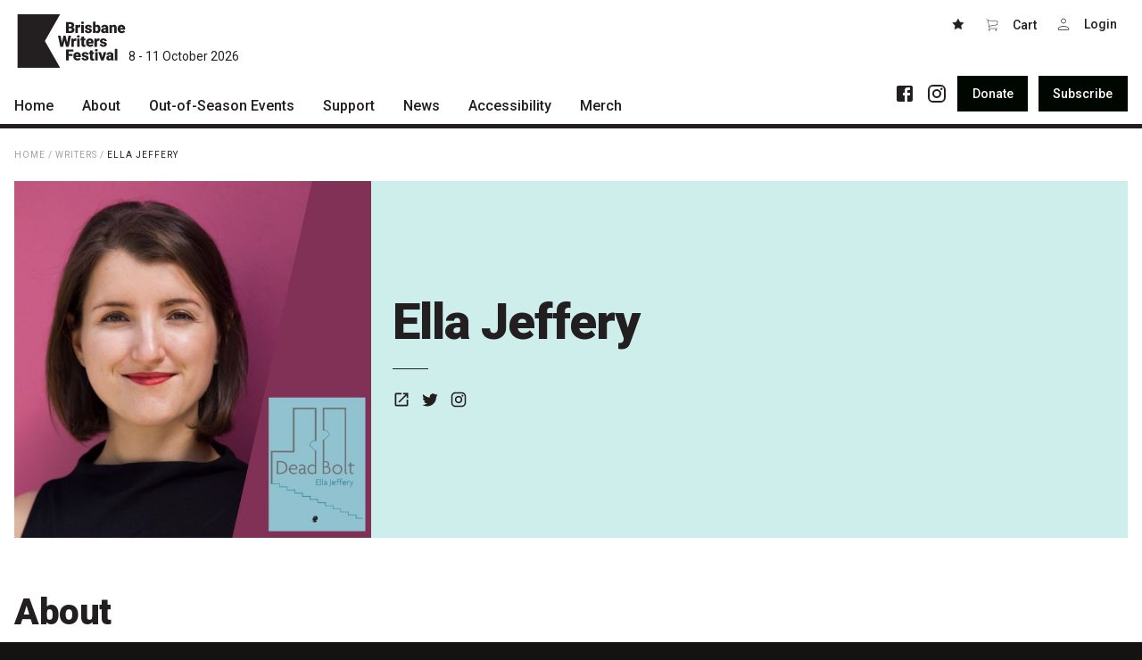

--- FILE ---
content_type: text/html; charset=UTF-8
request_url: https://bwf.org.au/artists/ella-jeffery
body_size: 5473
content:
<!DOCTYPE html>
<html lang="en">

<head>
  <meta charset="utf-8"/><title>Ella Jeffery - Brisbane Writers Festival</title><meta http-equiv="X-UA-Compatible" content="IE=edge"/><meta name="apple-mobile-web-app-title" content="Brisbane Writers Festival"/><meta name="viewport" content="width=device-width, initial-scale=1, shrink-to-fit=no"/><meta name="google-site-verification" content="KGnJP8_fUHAdNaZnbU4hoiDjB4euWKjR8zEqg4F_Y0E"/><meta name="description" content="Ella Jeffery is a poet, editor and critic. Her debut collection of poems, Dead Bolt, won the Puncher &amp; Wattmann Prize for a First Book of Poems and the Anne Elder Award, and was shortlisted for the Dame Mary Gilmore Award. Her poetry has appeared widely in journals and anthologies, and she is the recipient of a Queensland Writers Fellowship, the Mick Dark Fellowship for Environmental Writing and the Queensland Premier’s Young Publishers and Writers Award. She is a Lecturer in Creative Writing at Griffith University.&amp;nbsp;"/><meta property="og:title" content="Ella Jeffery"/><meta property="og:site_name" content="Brisbane Writers Festival"/><meta property="og:type" content="website"/><meta property="og:url" content="https://bwf.org.au/artists/ella-jeffery"/><meta property="og:description" content="Ella Jeffery is a poet, editor and critic. Her debut collection of poems, Dead Bolt, won the Puncher &amp; Wattmann Prize for a First Book of Poems and the Anne Elder Award, and was shortlisted for the Dame Mary Gilmore Award. Her poetry has appeared widely in journals and anthologies, and she is the recipient of a Queensland Writers Fellowship, the Mick Dark Fellowship for Environmental Writing and the Queensland Premier’s Young Publishers and Writers Award. She is a Lecturer in Creative Writing at Griffith University.&amp;nbsp;"/><meta property="og:image" content="https://bwf.org.au/generated/share-image/ella-jeffery-png.jpg"/><link rel="apple-touch-icon" sizes="180x180" href="/assets/favicon/apple-touch-icon.png">
<link rel="icon" type="image/png" sizes="32x32" href="/assets/favicon/favicon-32x32.png">
<link rel="icon" type="image/png" sizes="16x16" href="/assets/favicon/favicon-16x16.png">
<link rel="manifest" href="/assets/favicon/site.webmanifest">
<link rel="mask-icon" href="/assets/favicon/safari-pinned-tab.svg" color="#191c1f">
<link rel="shortcut icon" href="/assets/favicon/favicon.ico">
<meta name="msapplication-TileColor" content="#191c1f">
<meta name="msapplication-config" content="/assets/favicon/browserconfig.xml">
<meta name="theme-color" content="#191c1f"><link rel="stylesheet" href="/dist/bundle.css?1761111392"/><link rel="stylesheet" href="https://fonts.googleapis.com/css?family=Roboto:100,300,400,500,900"/></head>

<body data-toggle-target="menu" class="">
  <nav class="skip-links"><a href="#main">Skip to main content</a><a href="#main-nav">Skip to main navigation</a></nav><header class="header">
  <div class="header-top">
    <div class="container">
      <div class="header-inner">
        <button class="menu-button button button-xl button-square hidden-m-up" type="button" title="Menu" data-toggle="menu"><span></span><span></span><span></span></button><a href="/" class="logo" title="Brisbane Writers Festival">
  <svg xmlns="http://www.w3.org/2000/svg" width="169.1" height="84.1" viewBox="0 0 169.1 84.1"><path d="M80.2,22.2v4.1h2.7a3.5,3.5,0,0,0,1.8-.5,2,2,0,0,0,.6-1.5,1.9,1.9,0,0,0-1.6-2.1H80.2Zm0-2.8h2.2a2.5,2.5,0,0,0,1.9-.5,1.7,1.7,0,0,0,.6-1.4,1.9,1.9,0,0,0-.6-1.6,3.4,3.4,0,0,0-2-.4H80.2Zm-4.1,10V12.3h6.2a8.8,8.8,0,0,1,5,1.2A4,4,0,0,1,89,17a4.6,4.6,0,0,1-.6,2.3,3.6,3.6,0,0,1-1.8,1.4A3.6,3.6,0,0,1,88.7,22a4,4,0,0,1,.7,2.4,4.7,4.7,0,0,1-1.6,3.8,7.2,7.2,0,0,1-4.7,1.2Z" fill="#231f20"/><path d="M98.6,20.3H97.2a2.4,2.4,0,0,0-2.4,1.2v8H90.9V16.7h3.7v1.6a3.1,3.1,0,0,1,2.8-1.8h1.1Z" fill="#231f20"/><path d="M104,29.4h-4V16.7h4Zm-4.2-16a1.6,1.6,0,0,1,.6-1.4,2.2,2.2,0,0,1,1.6-.5,2.5,2.5,0,0,1,1.6.5,2,2,0,0,1,.6,1.4,1.8,1.8,0,0,1-.6,1.4,2,2,0,0,1-1.6.5,1.8,1.8,0,0,1-1.6-.5,1.5,1.5,0,0,1-.6-1.4" fill="#231f20"/><path d="M112.9,25.9a.8.8,0,0,0-.5-.8,8,8,0,0,0-2-.7,7.5,7.5,0,0,1-2.5-.9,3.7,3.7,0,0,1-1.5-1.3,3.4,3.4,0,0,1-.5-1.7,3.8,3.8,0,0,1,1.5-2.9,5.7,5.7,0,0,1,3.8-1.1,6.4,6.4,0,0,1,4,1.1,3.7,3.7,0,0,1,1.6,3h-4a1.4,1.4,0,0,0-1.6-1.5,2,2,0,0,0-1.1.3,1,1,0,0,0-.4.9.9.9,0,0,0,.5.8,4.9,4.9,0,0,0,1.7.6l2,.5c1.9.7,2.8,1.8,2.8,3.5a3.3,3.3,0,0,1-1.5,2.9,7.6,7.6,0,0,1-6.9.5,5.3,5.3,0,0,1-2-1.6,3.4,3.4,0,0,1-.8-2.1h3.7a1.8,1.8,0,0,0,.6,1.3,4.2,4.2,0,0,0,1.5.4,1.9,1.9,0,0,0,1.2-.4.9.9,0,0,0,.4-.8" fill="#231f20"/><path d="M126.2,22.9a5.7,5.7,0,0,0-.4-2.6,1.9,1.9,0,0,0-1.5-.8,2,2,0,0,0-1.9,1.1v5a1.9,1.9,0,0,0,1.9,1,1.7,1.7,0,0,0,1.8-1.3,9.7,9.7,0,0,0,.1-2.4m4,.3a7.4,7.4,0,0,1-1.3,4.8,4.2,4.2,0,0,1-3.6,1.7,4,4,0,0,1-3.2-1.6v1.4h-3.6V11.4h4v6.3a3.4,3.4,0,0,1,2.8-1.2,4,4,0,0,1,3.7,1.7,7.4,7.4,0,0,1,1.3,4.8Z" fill="#231f20"/><path d="M136.5,26.9a1.9,1.9,0,0,0,1.2-.4,1.6,1.6,0,0,0,.7-.7v-2h-1.1q-2.1,0-2.1,1.8a1.2,1.2,0,0,0,.3.9,1.8,1.8,0,0,0,1,.4m2.5,2.5a3.6,3.6,0,0,1-.4-1.1,4.1,4.1,0,0,1-3.1,1.4,4.6,4.6,0,0,1-3-1.1,3.4,3.4,0,0,1-1.3-2.7,3.6,3.6,0,0,1,1.5-3.2,7.9,7.9,0,0,1,4.5-1h1.2V21q0-1.8-1.5-1.8a1.2,1.2,0,0,0-1.4,1.1v.3h-4a3.7,3.7,0,0,1,1.6-3,6.4,6.4,0,0,1,4-1.1,5.3,5.3,0,0,1,3.8,1.2,4.1,4.1,0,0,1,1.5,3.2v5.7a5.8,5.8,0,0,0,.5,2.6v.2Z" fill="#231f20"/><path d="M148,16.7l.2,1.5a4.2,4.2,0,0,1,3.6-1.7,3.5,3.5,0,0,1,3,1.2,5.5,5.5,0,0,1,1,3.5v8.2h-4v-8a1.8,1.8,0,0,0-.4-1.4,1.7,1.7,0,0,0-1.4-.5,2,2,0,0,0-1.7.9v9h-4V16.7Z" fill="#231f20"/><path d="M163.3,19.5c-1.2,0-1.9.8-2.1,2.3h4v-.3a1.6,1.6,0,0,0-.5-1.4,2,2,0,0,0-1.4-.6m.4,10.2a6.5,6.5,0,0,1-4.7-1.8,5.9,5.9,0,0,1-1.8-4.5V23a6.9,6.9,0,0,1,.7-3.4,4.7,4.7,0,0,1,2.1-2.3,6.7,6.7,0,0,1,7.5.8,6.7,6.7,0,0,1,1.6,4.7v1.5h-7.9a2.6,2.6,0,0,0,.9,1.7,3.3,3.3,0,0,0,1.9.6,3.3,3.3,0,0,0,2.9-1.3l1.8,2.1a4.4,4.4,0,0,1-2.1,1.7,7.2,7.2,0,0,1-2.9.6" fill="#231f20"/><path d="M77.9,44.6l2-10.8H84L80.4,51H76.1l-2.3-9.8L71.5,51H67.2L63.6,33.8h4.1l2,10.8L72,33.8h3.5Z" fill="#231f20"/><path d="M92.1,41.8H90.8a2.4,2.4,0,0,0-2.4,1.2V51h-4V38.2h3.7l.2,1.7A2.8,2.8,0,0,1,91,38h1.2Z" fill="#231f20"/><path d="M97.5,51h-4V38.2h4ZM93.3,34.9a2,2,0,0,1,.6-1.4,2.8,2.8,0,0,1,1.6-.5,3,3,0,0,1,1.6.5,2,2,0,0,1,.6,1.4,1.7,1.7,0,0,1-.6,1.4,2.5,2.5,0,0,1-1.6.6,2.3,2.3,0,0,1-1.6-.6,1.7,1.7,0,0,1-.6-1.4" fill="#231f20"/><path d="M104.4,35v3.2h2.1V41h-2.1v5.8a1.2,1.2,0,0,0,.2,1,2,2,0,0,0,1.1.3h1v2.9a9.1,9.1,0,0,1-2.3.3,4.1,4.1,0,0,1-3-1,3.8,3.8,0,0,1-1-2.9V41H98.8V38.2h1.6V35Z" fill="#231f20"/><path d="M113.6,41q-1.8,0-2.1,2.4h4V43a1.9,1.9,0,0,0-.5-1.4,2,2,0,0,0-1.4-.6m.4,10.2a6.8,6.8,0,0,1-4.7-1.7,5.8,5.8,0,0,1-1.8-4.6v-.3a7.1,7.1,0,0,1,.7-3.5,4.7,4.7,0,0,1,2.1-2.3,6.2,6.2,0,0,1,3.3-.8,5.4,5.4,0,0,1,4.2,1.6,6.7,6.7,0,0,1,1.6,4.7v1.5h-7.9a2.6,2.6,0,0,0,.9,1.7,2.7,2.7,0,0,0,1.9.6,3.3,3.3,0,0,0,2.9-1.3L119,49a4.9,4.9,0,0,1-2.1,1.6,7.2,7.2,0,0,1-2.9.6" fill="#231f20"/><path d="M128.5,41.8h-1.3a2.4,2.4,0,0,0-2.4,1.2V51h-4V38.2h3.7l.2,1.7a2.9,2.9,0,0,1,2.8-1.9h1.1Z" fill="#231f20"/><path d="M136.4,47.4a.8.8,0,0,0-.5-.8l-2-.7a7.3,7.3,0,0,1-2.5-.8,4.7,4.7,0,0,1-1.5-1.3,4.1,4.1,0,0,1-.5-1.8,3.8,3.8,0,0,1,1.5-2.9,5.7,5.7,0,0,1,3.8-1.1,6.4,6.4,0,0,1,4,1.1,3.7,3.7,0,0,1,1.6,3h-4a1.4,1.4,0,0,0-1.6-1.5,2,2,0,0,0-1.1.3,1.5,1.5,0,0,0-.4.9,1.1,1.1,0,0,0,.5.9l1.7.5,2,.5c1.9.7,2.8,1.9,2.8,3.6a3,3,0,0,1-1.5,2.8,6.4,6.4,0,0,1-4,1.1,7.2,7.2,0,0,1-2.9-.6,4.5,4.5,0,0,1-2-1.6,4.2,4.2,0,0,1-.8-2.1h3.8a1.3,1.3,0,0,0,.5,1.3,2.8,2.8,0,0,0,1.5.4,1.7,1.7,0,0,0,1.2-.4.9.9,0,0,0,.4-.8" fill="#231f20"/><path d="M86.3,65.7H80.2v6.8H76.1V55.3H87.6v3.2H80.2v4h6.1Z" fill="#231f20"/><path d="M93.7,62.6c-1.2,0-1.9.7-2.1,2.3h4v-.3a2,2,0,0,0-.5-1.5,1.6,1.6,0,0,0-1.4-.5m.4,10.1A6.4,6.4,0,0,1,89.4,71a5.8,5.8,0,0,1-1.8-4.6v-.3a7.1,7.1,0,0,1,.7-3.5,5.8,5.8,0,0,1,2.1-2.3,7.3,7.3,0,0,1,3.3-.8,5.2,5.2,0,0,1,4.2,1.7,6.5,6.5,0,0,1,1.6,4.6v1.6H91.6a2.6,2.6,0,0,0,.9,1.6,2.8,2.8,0,0,0,1.9.7,3.7,3.7,0,0,0,2.9-1.4l1.8,2.2A4.2,4.2,0,0,1,97,72.1a7.2,7.2,0,0,1-2.9.6" fill="#231f20"/><path d="M107.8,68.9a.9.9,0,0,0-.5-.8,6.6,6.6,0,0,0-2-.6,10.6,10.6,0,0,1-2.5-.9,5.7,5.7,0,0,1-1.4-1.3,2.7,2.7,0,0,1-.5-1.8,3.7,3.7,0,0,1,1.4-2.9,5.8,5.8,0,0,1,3.8-1.1,6.7,6.7,0,0,1,4.1,1.1,4,4,0,0,1,1.5,3h-4c0-1-.5-1.5-1.6-1.5a1.5,1.5,0,0,0-1.1.4,1.2,1.2,0,0,0-.4.8,1.1,1.1,0,0,0,.5.9,5.5,5.5,0,0,0,1.7.5l2,.5c1.9.7,2.9,1.9,2.9,3.6a3.3,3.3,0,0,1-1.6,2.8,6.4,6.4,0,0,1-4,1.1,7.2,7.2,0,0,1-2.9-.6,4.5,4.5,0,0,1-2-1.6,3.1,3.1,0,0,1-.7-2.1h3.7a1.6,1.6,0,0,0,.6,1.3,2.3,2.3,0,0,0,1.4.4,2.1,2.1,0,0,0,1.2-.3.9.9,0,0,0,.4-.9" fill="#231f20"/><path d="M118,56.6v3.1h2.1v2.8H118v5.8a1.2,1.2,0,0,0,.2,1,1,1,0,0,0,1,.3h1v2.9a7.8,7.8,0,0,1-2.2.3,4,4,0,0,1-3-.9,4.2,4.2,0,0,1-1-3V62.5h-1.6V59.7H114V56.6Z" fill="#231f20"/><path d="M125.8,72.5h-3.9V59.7h3.9Zm-4.2-16.1a1.6,1.6,0,0,1,.6-1.3,2.7,2.7,0,0,1,1.6-.6,2.3,2.3,0,0,1,1.6.6,1.6,1.6,0,0,1,.6,1.3,1.7,1.7,0,0,1-.6,1.4,2.3,2.3,0,0,1-1.6.6,2.7,2.7,0,0,1-1.6-.6,1.7,1.7,0,0,1-.6-1.4" fill="#231f20"/><path d="M133.2,67.8l2-8.1h4.2l-4.2,12.8h-4L127,59.7h4.2Z" fill="#231f20"/><path d="M144.7,69.9a2.7,2.7,0,0,0,1.2-.3l.7-.7V66.8h-1.2c-1.4,0-2,.6-2,1.9s.1.6.3.9l.9.3m2.5,2.6a5.3,5.3,0,0,1-.3-1.2,3.5,3.5,0,0,1-3.1,1.4,4.5,4.5,0,0,1-3.1-1.1,3.8,3.8,0,0,1,.3-5.8,7.7,7.7,0,0,1,4.5-1.1h1.2V64c0-1.2-.5-1.7-1.5-1.7a1.3,1.3,0,0,0-1.5,1v.4h-3.9a3.5,3.5,0,0,1,1.6-3,6.1,6.1,0,0,1,4-1.2,5.4,5.4,0,0,1,3.8,1.2,4.1,4.1,0,0,1,1.5,3.3v5.6a5.2,5.2,0,0,0,.5,2.7v.2Z" fill="#231f20"/><rect x="152.8" y="54.4" width="4" height="18.1" fill="#231f20"/><path d="M66.9,0H0V84.1H66.9L42.9,42Z" fill="#231f20"/></svg>  <span class="logo-date">8 - 11 October 2026</span>
</a><div data-toggle-target="menu" class="button-group header-buttons"><a href="/favourites" class="button button-m button-square"><svg width="16" height="16" role="img"><use xlink:href="/assets/glyphs/glyphs.svg#star"></use></svg></a><button class="button button-m button-square" style="width: auto" type="button" data-cart=""><svg class="margin-right-xs vertical-align-bottom" width="16" height="16" role="img"><use xlink:href="/assets/glyphs/glyphs.svg#cart"></use></svg><span>Cart<span data-cart-count=""></span></span></button><a href="https://tix.bwf.org.au/Account/" class="button button-m button-square"><svg class="margin-right-xs vertical-align-bottom" width="16" height="16" role="img"><use xlink:href="/assets/glyphs/glyphs.svg#login"></use></svg><span data-my-account="">Login</span></a></div>      </div>
    </div>
  </div>
  <div class="header-bottom">
    <div class="container">
      <div class="header-inner">
        <div class="menu" data-toggle-target="menu">
          <div class="menu-actions">
            <nav class="social"><ul><li><a href="https://www.facebook.com/briswritersfest/" target="_blank" rel="noopener noreferrer"><svg width="24" height="24" role="img"><use xlink:href="/assets/glyphs/glyphs.svg#facebook"></use></svg></a></li><li><a href="https://www.instagram.com/briswritersfest/" target="_blank" rel="noopener noreferrer"><svg width="24" height="24" role="img"><use xlink:href="/assets/glyphs/glyphs.svg#instagram"></use></svg></a></li></ul></nav><nav class="group"><a href="/donate" class="button button-m button-black action-inline-flex"><span class="action-label">Donate</span></a><a href="/subscribe" class="button button-m button-black action-inline-flex"><span class="action-label">Subscribe</span></a></nav>          </div>
          <nav id="main-nav" class="main-nav" data-toggle-target="menu"><ul><li><a href="/"><span>Home</span><svg xmlns="http://www.w3.org/2000/svg" width="24" height="24" viewBox="0 0 24 24"><path d="M8.59 16.34l4.58-4.59-4.58-4.59L10 5.75l6 6-6 6z"/></svg></a></li><li class="has-children"><a href="/about"><span>About</span><svg xmlns="http://www.w3.org/2000/svg" width="24" height="24" viewBox="0 0 24 24"><path d="M8.59 16.34l4.58-4.59-4.58-4.59L10 5.75l6 6-6 6z"/></svg></a><ul><li><a href="/about/patrons"><span>Patrons</span><svg xmlns="http://www.w3.org/2000/svg" width="24" height="24" viewBox="0 0 24 24"><path d="M8.59 16.34l4.58-4.59-4.58-4.59L10 5.75l6 6-6 6z"/></svg></a></li><li><a href="/about/team"><span>Team</span><svg xmlns="http://www.w3.org/2000/svg" width="24" height="24" viewBox="0 0 24 24"><path d="M8.59 16.34l4.58-4.59-4.58-4.59L10 5.75l6 6-6 6z"/></svg></a></li><li><a href="/about/curators"><span>Curators</span><svg xmlns="http://www.w3.org/2000/svg" width="24" height="24" viewBox="0 0 24 24"><path d="M8.59 16.34l4.58-4.59-4.58-4.59L10 5.75l6 6-6 6z"/></svg></a></li><li><a href="/about/board"><span>Board</span><svg xmlns="http://www.w3.org/2000/svg" width="24" height="24" viewBox="0 0 24 24"><path d="M8.59 16.34l4.58-4.59-4.58-4.59L10 5.75l6 6-6 6z"/></svg></a></li><li><a href="/about/partners"><span>Partners</span><svg xmlns="http://www.w3.org/2000/svg" width="24" height="24" viewBox="0 0 24 24"><path d="M8.59 16.34l4.58-4.59-4.58-4.59L10 5.75l6 6-6 6z"/></svg></a></li><li><a href="/about/mission"><span>Mission</span><svg xmlns="http://www.w3.org/2000/svg" width="24" height="24" viewBox="0 0 24 24"><path d="M8.59 16.34l4.58-4.59-4.58-4.59L10 5.75l6 6-6 6z"/></svg></a></li><li><a href="/about/contact"><span>Contact</span><svg xmlns="http://www.w3.org/2000/svg" width="24" height="24" viewBox="0 0 24 24"><path d="M8.59 16.34l4.58-4.59-4.58-4.59L10 5.75l6 6-6 6z"/></svg></a></li></ul></li><li class="has-children"><a href="/what's on"><span>Out-of-Season Events</span><svg xmlns="http://www.w3.org/2000/svg" width="24" height="24" viewBox="0 0 24 24"><path d="M8.59 16.34l4.58-4.59-4.58-4.59L10 5.75l6 6-6 6z"/></svg></a><ul></ul></li><li class="has-children"><a href="/support"><span>Support</span><svg xmlns="http://www.w3.org/2000/svg" width="24" height="24" viewBox="0 0 24 24"><path d="M8.59 16.34l4.58-4.59-4.58-4.59L10 5.75l6 6-6 6z"/></svg></a><ul><li><a href="/support/festival-friends"><span>Become a Festival Friend</span><svg xmlns="http://www.w3.org/2000/svg" width="24" height="24" viewBox="0 0 24 24"><path d="M8.59 16.34l4.58-4.59-4.58-4.59L10 5.75l6 6-6 6z"/></svg></a></li><li><a href="/support/donate"><span>Make a Donation</span><svg xmlns="http://www.w3.org/2000/svg" width="24" height="24" viewBox="0 0 24 24"><path d="M8.59 16.34l4.58-4.59-4.58-4.59L10 5.75l6 6-6 6z"/></svg></a></li><li><a href="/support/sponsorship"><span>Become a Sponsor</span><svg xmlns="http://www.w3.org/2000/svg" width="24" height="24" viewBox="0 0 24 24"><path d="M8.59 16.34l4.58-4.59-4.58-4.59L10 5.75l6 6-6 6z"/></svg></a></li><li><a href="/support/volunteering"><span>Volunteering</span><svg xmlns="http://www.w3.org/2000/svg" width="24" height="24" viewBox="0 0 24 24"><path d="M8.59 16.34l4.58-4.59-4.58-4.59L10 5.75l6 6-6 6z"/></svg></a></li></ul></li><li class="has-children"><a href="/news"><span>News</span><svg xmlns="http://www.w3.org/2000/svg" width="24" height="24" viewBox="0 0 24 24"><path d="M8.59 16.34l4.58-4.59-4.58-4.59L10 5.75l6 6-6 6z"/></svg></a><ul><li><a href="/news/articles"><span>Articles</span><svg xmlns="http://www.w3.org/2000/svg" width="24" height="24" viewBox="0 0 24 24"><path d="M8.59 16.34l4.58-4.59-4.58-4.59L10 5.75l6 6-6 6z"/></svg></a></li><li><a href="/news/podcasts"><span>Podcasts</span><svg xmlns="http://www.w3.org/2000/svg" width="24" height="24" viewBox="0 0 24 24"><path d="M8.59 16.34l4.58-4.59-4.58-4.59L10 5.75l6 6-6 6z"/></svg></a></li></ul></li><li><a href="/accessibility"><span>Accessibility</span><svg xmlns="http://www.w3.org/2000/svg" width="24" height="24" viewBox="0 0 24 24"><path d="M8.59 16.34l4.58-4.59-4.58-4.59L10 5.75l6 6-6 6z"/></svg></a></li><li><a href="/merch"><span>Merch</span><svg xmlns="http://www.w3.org/2000/svg" width="24" height="24" viewBox="0 0 24 24"><path d="M8.59 16.34l4.58-4.59-4.58-4.59L10 5.75l6 6-6 6z"/></svg></a></li></ul></nav>        </div>
      </div>
    </div>
  </div>
</header><main id="main">

	<section class="section">
		<div class="section-inner padding-vertical-s">
			<div class="container">
				<nav class="breadcrumbs small-caps font-weight-regular color-grey-200"><a href="/" class="breadcrumb">Home</a> / <a href="/artists" class="breadcrumb">Writers</a> / <a href="/artists/ella-jeffery" class="breadcrumb color-dark">Ella Jeffery</a></nav>			</div>
		</div>
	</section>
<section class="section">
  <div class="section-inner padding-bottom-xl">
    <div class="container">
      <div class="event-header border-radius color-dark background-custom-4">
                  <header class="relative event-header-media">
            <figure><a href="/artists/ella-jeffery" class="media media-1 spinner background-transparent"><img data-src="/generated/640w-1/ella-jeffery-png.jpg?1711013377" class="lazy" alt=""/><noscript><img src="/generated/640w-1/ella-jeffery-png.jpg?1711013377" class="lazy" alt=""/></noscript></a></figure>          </header>
                <div class="event-header-body padding-s">
          <div>
            <h1 class="no-margin title title-l max-width-s">Ella Jeffery</h1><hr class="line-s"></hr><p class="margin-vertical-1-2 font-size-xs"><nav class="social font-bold social compact color-inherit"><ul><li><a href="https://ellajeffery.com/" target="_blank" rel="noopener noreferrer"><svg width="20" height="20" role="img"><use xlink:href="/assets/glyphs/glyphs.svg#website"></use></svg><span class="screen-reader">Website</span></a></li><li><a href="https://twitter.com/JefferyElla/" target="_blank" rel="noopener noreferrer"><svg width="20" height="20" role="img"><use xlink:href="/assets/glyphs/glyphs.svg#twitter"></use></svg><span class="screen-reader">Twitter</span></a></li><li><a href="https://www.instagram.com/ellamjeffery" target="_blank" rel="noopener noreferrer"><svg width="20" height="20" role="img"><use xlink:href="/assets/glyphs/glyphs.svg#instagram"></use></svg><span class="screen-reader">Instagram</span></a></li></ul></nav></p>          </div>
        </div>
        <footer class="event-header-footer padding-s">
          <div class="group">
                      </div>
        </footer>
      </div>
    </div>
  </div>
</section>  <section class="section">
    <a href="#" name="about" class="section-anchor" aria-hidden="true"></a>    <div class="section-inner padding-bottom-xl justify-content-center">
      <div class="container">
        <div class="flex align-left max-width-s flex-column">

                      <div class="section-header">
              <div class="flex-0-1-auto max-width-25rem"><h2 class="no-margin-bottom title title-m"><a href="#about" class="anchor-icon">#</a>About</h2></div>            </div>
            <div class="spacer spacer-m"></div>          
          <div class="section-body">
            <div class="text link-underline"><p><p>Ella Jeffery is a poet, editor and critic. Her debut collection of poems, <em>Dead Bolt</em>, won the Puncher & Wattmann Prize for a First Book of Poems and the Anne Elder Award, and was shortlisted for the Dame Mary Gilmore Award. Her poetry has appeared widely in journals and anthologies, and she is the recipient of a Queensland Writers Fellowship, the Mick Dark Fellowship for Environmental Writing and the Queensland Premier’s Young Publishers and Writers Award. She is a Lecturer in Creative Writing at Griffith University.&nbsp;</p></p>
</div>          </div>
        </div>
      </div>
    </div>
  </section>
</main><footer class="footer padding-top-l padding-bottom-m color-white background-dark-900">
  <div class="container">
    <div class="footer-top">
      <a href="/" class="logo" title="Brisbane Writers Festival">
  <svg xmlns="http://www.w3.org/2000/svg" width="169.1" height="84.1" viewBox="0 0 169.1 84.1"><path d="M80.2,22.2v4.1h2.7a3.5,3.5,0,0,0,1.8-.5,2,2,0,0,0,.6-1.5,1.9,1.9,0,0,0-1.6-2.1H80.2Zm0-2.8h2.2a2.5,2.5,0,0,0,1.9-.5,1.7,1.7,0,0,0,.6-1.4,1.9,1.9,0,0,0-.6-1.6,3.4,3.4,0,0,0-2-.4H80.2Zm-4.1,10V12.3h6.2a8.8,8.8,0,0,1,5,1.2A4,4,0,0,1,89,17a4.6,4.6,0,0,1-.6,2.3,3.6,3.6,0,0,1-1.8,1.4A3.6,3.6,0,0,1,88.7,22a4,4,0,0,1,.7,2.4,4.7,4.7,0,0,1-1.6,3.8,7.2,7.2,0,0,1-4.7,1.2Z" fill="#231f20"/><path d="M98.6,20.3H97.2a2.4,2.4,0,0,0-2.4,1.2v8H90.9V16.7h3.7v1.6a3.1,3.1,0,0,1,2.8-1.8h1.1Z" fill="#231f20"/><path d="M104,29.4h-4V16.7h4Zm-4.2-16a1.6,1.6,0,0,1,.6-1.4,2.2,2.2,0,0,1,1.6-.5,2.5,2.5,0,0,1,1.6.5,2,2,0,0,1,.6,1.4,1.8,1.8,0,0,1-.6,1.4,2,2,0,0,1-1.6.5,1.8,1.8,0,0,1-1.6-.5,1.5,1.5,0,0,1-.6-1.4" fill="#231f20"/><path d="M112.9,25.9a.8.8,0,0,0-.5-.8,8,8,0,0,0-2-.7,7.5,7.5,0,0,1-2.5-.9,3.7,3.7,0,0,1-1.5-1.3,3.4,3.4,0,0,1-.5-1.7,3.8,3.8,0,0,1,1.5-2.9,5.7,5.7,0,0,1,3.8-1.1,6.4,6.4,0,0,1,4,1.1,3.7,3.7,0,0,1,1.6,3h-4a1.4,1.4,0,0,0-1.6-1.5,2,2,0,0,0-1.1.3,1,1,0,0,0-.4.9.9.9,0,0,0,.5.8,4.9,4.9,0,0,0,1.7.6l2,.5c1.9.7,2.8,1.8,2.8,3.5a3.3,3.3,0,0,1-1.5,2.9,7.6,7.6,0,0,1-6.9.5,5.3,5.3,0,0,1-2-1.6,3.4,3.4,0,0,1-.8-2.1h3.7a1.8,1.8,0,0,0,.6,1.3,4.2,4.2,0,0,0,1.5.4,1.9,1.9,0,0,0,1.2-.4.9.9,0,0,0,.4-.8" fill="#231f20"/><path d="M126.2,22.9a5.7,5.7,0,0,0-.4-2.6,1.9,1.9,0,0,0-1.5-.8,2,2,0,0,0-1.9,1.1v5a1.9,1.9,0,0,0,1.9,1,1.7,1.7,0,0,0,1.8-1.3,9.7,9.7,0,0,0,.1-2.4m4,.3a7.4,7.4,0,0,1-1.3,4.8,4.2,4.2,0,0,1-3.6,1.7,4,4,0,0,1-3.2-1.6v1.4h-3.6V11.4h4v6.3a3.4,3.4,0,0,1,2.8-1.2,4,4,0,0,1,3.7,1.7,7.4,7.4,0,0,1,1.3,4.8Z" fill="#231f20"/><path d="M136.5,26.9a1.9,1.9,0,0,0,1.2-.4,1.6,1.6,0,0,0,.7-.7v-2h-1.1q-2.1,0-2.1,1.8a1.2,1.2,0,0,0,.3.9,1.8,1.8,0,0,0,1,.4m2.5,2.5a3.6,3.6,0,0,1-.4-1.1,4.1,4.1,0,0,1-3.1,1.4,4.6,4.6,0,0,1-3-1.1,3.4,3.4,0,0,1-1.3-2.7,3.6,3.6,0,0,1,1.5-3.2,7.9,7.9,0,0,1,4.5-1h1.2V21q0-1.8-1.5-1.8a1.2,1.2,0,0,0-1.4,1.1v.3h-4a3.7,3.7,0,0,1,1.6-3,6.4,6.4,0,0,1,4-1.1,5.3,5.3,0,0,1,3.8,1.2,4.1,4.1,0,0,1,1.5,3.2v5.7a5.8,5.8,0,0,0,.5,2.6v.2Z" fill="#231f20"/><path d="M148,16.7l.2,1.5a4.2,4.2,0,0,1,3.6-1.7,3.5,3.5,0,0,1,3,1.2,5.5,5.5,0,0,1,1,3.5v8.2h-4v-8a1.8,1.8,0,0,0-.4-1.4,1.7,1.7,0,0,0-1.4-.5,2,2,0,0,0-1.7.9v9h-4V16.7Z" fill="#231f20"/><path d="M163.3,19.5c-1.2,0-1.9.8-2.1,2.3h4v-.3a1.6,1.6,0,0,0-.5-1.4,2,2,0,0,0-1.4-.6m.4,10.2a6.5,6.5,0,0,1-4.7-1.8,5.9,5.9,0,0,1-1.8-4.5V23a6.9,6.9,0,0,1,.7-3.4,4.7,4.7,0,0,1,2.1-2.3,6.7,6.7,0,0,1,7.5.8,6.7,6.7,0,0,1,1.6,4.7v1.5h-7.9a2.6,2.6,0,0,0,.9,1.7,3.3,3.3,0,0,0,1.9.6,3.3,3.3,0,0,0,2.9-1.3l1.8,2.1a4.4,4.4,0,0,1-2.1,1.7,7.2,7.2,0,0,1-2.9.6" fill="#231f20"/><path d="M77.9,44.6l2-10.8H84L80.4,51H76.1l-2.3-9.8L71.5,51H67.2L63.6,33.8h4.1l2,10.8L72,33.8h3.5Z" fill="#231f20"/><path d="M92.1,41.8H90.8a2.4,2.4,0,0,0-2.4,1.2V51h-4V38.2h3.7l.2,1.7A2.8,2.8,0,0,1,91,38h1.2Z" fill="#231f20"/><path d="M97.5,51h-4V38.2h4ZM93.3,34.9a2,2,0,0,1,.6-1.4,2.8,2.8,0,0,1,1.6-.5,3,3,0,0,1,1.6.5,2,2,0,0,1,.6,1.4,1.7,1.7,0,0,1-.6,1.4,2.5,2.5,0,0,1-1.6.6,2.3,2.3,0,0,1-1.6-.6,1.7,1.7,0,0,1-.6-1.4" fill="#231f20"/><path d="M104.4,35v3.2h2.1V41h-2.1v5.8a1.2,1.2,0,0,0,.2,1,2,2,0,0,0,1.1.3h1v2.9a9.1,9.1,0,0,1-2.3.3,4.1,4.1,0,0,1-3-1,3.8,3.8,0,0,1-1-2.9V41H98.8V38.2h1.6V35Z" fill="#231f20"/><path d="M113.6,41q-1.8,0-2.1,2.4h4V43a1.9,1.9,0,0,0-.5-1.4,2,2,0,0,0-1.4-.6m.4,10.2a6.8,6.8,0,0,1-4.7-1.7,5.8,5.8,0,0,1-1.8-4.6v-.3a7.1,7.1,0,0,1,.7-3.5,4.7,4.7,0,0,1,2.1-2.3,6.2,6.2,0,0,1,3.3-.8,5.4,5.4,0,0,1,4.2,1.6,6.7,6.7,0,0,1,1.6,4.7v1.5h-7.9a2.6,2.6,0,0,0,.9,1.7,2.7,2.7,0,0,0,1.9.6,3.3,3.3,0,0,0,2.9-1.3L119,49a4.9,4.9,0,0,1-2.1,1.6,7.2,7.2,0,0,1-2.9.6" fill="#231f20"/><path d="M128.5,41.8h-1.3a2.4,2.4,0,0,0-2.4,1.2V51h-4V38.2h3.7l.2,1.7a2.9,2.9,0,0,1,2.8-1.9h1.1Z" fill="#231f20"/><path d="M136.4,47.4a.8.8,0,0,0-.5-.8l-2-.7a7.3,7.3,0,0,1-2.5-.8,4.7,4.7,0,0,1-1.5-1.3,4.1,4.1,0,0,1-.5-1.8,3.8,3.8,0,0,1,1.5-2.9,5.7,5.7,0,0,1,3.8-1.1,6.4,6.4,0,0,1,4,1.1,3.7,3.7,0,0,1,1.6,3h-4a1.4,1.4,0,0,0-1.6-1.5,2,2,0,0,0-1.1.3,1.5,1.5,0,0,0-.4.9,1.1,1.1,0,0,0,.5.9l1.7.5,2,.5c1.9.7,2.8,1.9,2.8,3.6a3,3,0,0,1-1.5,2.8,6.4,6.4,0,0,1-4,1.1,7.2,7.2,0,0,1-2.9-.6,4.5,4.5,0,0,1-2-1.6,4.2,4.2,0,0,1-.8-2.1h3.8a1.3,1.3,0,0,0,.5,1.3,2.8,2.8,0,0,0,1.5.4,1.7,1.7,0,0,0,1.2-.4.9.9,0,0,0,.4-.8" fill="#231f20"/><path d="M86.3,65.7H80.2v6.8H76.1V55.3H87.6v3.2H80.2v4h6.1Z" fill="#231f20"/><path d="M93.7,62.6c-1.2,0-1.9.7-2.1,2.3h4v-.3a2,2,0,0,0-.5-1.5,1.6,1.6,0,0,0-1.4-.5m.4,10.1A6.4,6.4,0,0,1,89.4,71a5.8,5.8,0,0,1-1.8-4.6v-.3a7.1,7.1,0,0,1,.7-3.5,5.8,5.8,0,0,1,2.1-2.3,7.3,7.3,0,0,1,3.3-.8,5.2,5.2,0,0,1,4.2,1.7,6.5,6.5,0,0,1,1.6,4.6v1.6H91.6a2.6,2.6,0,0,0,.9,1.6,2.8,2.8,0,0,0,1.9.7,3.7,3.7,0,0,0,2.9-1.4l1.8,2.2A4.2,4.2,0,0,1,97,72.1a7.2,7.2,0,0,1-2.9.6" fill="#231f20"/><path d="M107.8,68.9a.9.9,0,0,0-.5-.8,6.6,6.6,0,0,0-2-.6,10.6,10.6,0,0,1-2.5-.9,5.7,5.7,0,0,1-1.4-1.3,2.7,2.7,0,0,1-.5-1.8,3.7,3.7,0,0,1,1.4-2.9,5.8,5.8,0,0,1,3.8-1.1,6.7,6.7,0,0,1,4.1,1.1,4,4,0,0,1,1.5,3h-4c0-1-.5-1.5-1.6-1.5a1.5,1.5,0,0,0-1.1.4,1.2,1.2,0,0,0-.4.8,1.1,1.1,0,0,0,.5.9,5.5,5.5,0,0,0,1.7.5l2,.5c1.9.7,2.9,1.9,2.9,3.6a3.3,3.3,0,0,1-1.6,2.8,6.4,6.4,0,0,1-4,1.1,7.2,7.2,0,0,1-2.9-.6,4.5,4.5,0,0,1-2-1.6,3.1,3.1,0,0,1-.7-2.1h3.7a1.6,1.6,0,0,0,.6,1.3,2.3,2.3,0,0,0,1.4.4,2.1,2.1,0,0,0,1.2-.3.9.9,0,0,0,.4-.9" fill="#231f20"/><path d="M118,56.6v3.1h2.1v2.8H118v5.8a1.2,1.2,0,0,0,.2,1,1,1,0,0,0,1,.3h1v2.9a7.8,7.8,0,0,1-2.2.3,4,4,0,0,1-3-.9,4.2,4.2,0,0,1-1-3V62.5h-1.6V59.7H114V56.6Z" fill="#231f20"/><path d="M125.8,72.5h-3.9V59.7h3.9Zm-4.2-16.1a1.6,1.6,0,0,1,.6-1.3,2.7,2.7,0,0,1,1.6-.6,2.3,2.3,0,0,1,1.6.6,1.6,1.6,0,0,1,.6,1.3,1.7,1.7,0,0,1-.6,1.4,2.3,2.3,0,0,1-1.6.6,2.7,2.7,0,0,1-1.6-.6,1.7,1.7,0,0,1-.6-1.4" fill="#231f20"/><path d="M133.2,67.8l2-8.1h4.2l-4.2,12.8h-4L127,59.7h4.2Z" fill="#231f20"/><path d="M144.7,69.9a2.7,2.7,0,0,0,1.2-.3l.7-.7V66.8h-1.2c-1.4,0-2,.6-2,1.9s.1.6.3.9l.9.3m2.5,2.6a5.3,5.3,0,0,1-.3-1.2,3.5,3.5,0,0,1-3.1,1.4,4.5,4.5,0,0,1-3.1-1.1,3.8,3.8,0,0,1,.3-5.8,7.7,7.7,0,0,1,4.5-1.1h1.2V64c0-1.2-.5-1.7-1.5-1.7a1.3,1.3,0,0,0-1.5,1v.4h-3.9a3.5,3.5,0,0,1,1.6-3,6.1,6.1,0,0,1,4-1.2,5.4,5.4,0,0,1,3.8,1.2,4.1,4.1,0,0,1,1.5,3.3v5.6a5.2,5.2,0,0,0,.5,2.7v.2Z" fill="#231f20"/><rect x="152.8" y="54.4" width="4" height="18.1" fill="#231f20"/><path d="M66.9,0H0V84.1H66.9L42.9,42Z" fill="#231f20"/></svg>  <span class="logo-date">8 - 11 October 2026</span>
</a>      <div class="footer-actions">
        <nav class="social"><ul><li><a href="https://www.facebook.com/briswritersfest/" target="_blank" rel="noopener noreferrer"><svg width="24" height="24" role="img"><use xlink:href="/assets/glyphs/glyphs.svg#facebook"></use></svg></a></li><li><a href="https://www.instagram.com/briswritersfest/" target="_blank" rel="noopener noreferrer"><svg width="24" height="24" role="img"><use xlink:href="/assets/glyphs/glyphs.svg#instagram"></use></svg></a></li><li><a href="https://youtube.com/@BrisWritersFest" target="_blank" rel="noopener noreferrer"><svg width="24" height="24" role="img"><use xlink:href="/assets/glyphs/glyphs.svg#youtube"></use></svg></a></li></ul></nav><nav class="group"><a href="/donate" class="button button-white button-border action-inline-flex"><span class="action-label">Donate</span></a><a href="/subscribe" class="button button-white button-border action-inline-flex"><span class="action-label">Subscribe</span></a></nav>      </div>
    </div>
    <div class="margin-vertical-m padding-vertical-m border-vertical border-color-dark">
      <nav class="footer-nav"><ul><li class="has-children"><a href="/about"><span>About</span></a><ul><li><a href="/about/patrons"><span>Patrons</span></a></li><li><a href="/about/team"><span>Team</span></a></li><li><a href="/about/board"><span>Board</span></a></li><li><a href="/about/partners"><span>Partners</span></a></li><li><a href="/about/mission"><span>Mission</span></a></li><li><a href="/about/contact"><span>Contact</span></a></li></ul></li><li class="has-children"><a href="/support"><span>Support</span></a><ul><li><a href="/support/donate"><span>Make a Donation</span></a></li><li><a href="/support/sponsorship"><span>Become a Sponsor</span></a></li><li><a href="/support/volunteering"><span>Volunteering</span></a><ul></ul></li></ul></li><li class="has-children"><a href="/news"><span>News</span></a><ul><li><a href="/news/articles"><span>Articles</span></a></li><li><a href="/news/podcasts"><span>Podcasts</span></a></li></ul></li></ul></nav>    </div>
    <div class="footer-copyright">
      <p class="font-size-s">Brisbane Writers Festival is held on the lands of the Yuggera and Turrbul people, on the banks of the Maiwar river. We recognise the important and ongoing contributions of Indigenous Australians to art and literature, and pay our respects to elders past, present and emerging.</p><nav class="footer-copyright-nav font-size-s"><ul><li><a href="/accessibility">Accessibility</a></li><li><a href="/privacy-policy">Privacy Policy</a></li></ul></nav><p class="font-size-s">&copy; Copyright  2026 Brisbane Writers Festival. Website by <a href="http://bigfish.tv">bigfish.tv</a>.</p>    </div>
  </div>
</footer><script src="/dist/bundle.js?1761111386" async="async" data-turbolinks-eval="false" data-turbolinks-suppress-warning=""></script><script src="https://tix.bwf.org.au/js/FTAPI.js?h=80d4b260a057463b8262ef581b7f511c&u=https://tix.bwf.org.au/&s=https://tix.bwf.org.au/&itemHash=&checkout=false&ftapi=true" id="ft_ftapiJS" async="async"></script>Google Tag
Paste this code as high in the <head> of the page as possible:
<!-- Google Tag Manager -->
<script>(function(w,d,s,l,i){w[l]=w[l]||[];w[l].push({'gtm.start':
new Date().getTime(),event:'gtm.js'});var f=d.getElementsByTagName(s)[0],
j=d.createElement(s),dl=l!='dataLayer'?'&l='+l:'';j.async=true;j.src=
'https://www.googletagmanager.com/gtm.js?id='+i+dl;f.parentNode.insertBefore(j,f);
})(window,document,'script','dataLayer','GTM-KK42JNP');</script>
<noscript><iframe src=https://www.googletagmanager.com/ns.html?id=GTM-KK42JNP
height="0" width="0" style="display:none;visibility:hidden"></iframe></noscript>
<!-- End Google Tag Manager (noscript) -->

<!-- Meta Pixel Code -->
<script>
!function(f,b,e,v,n,t,s)
{if(f.fbq)return;n=f.fbq=function(){n.callMethod?
n.callMethod.apply(n,arguments):n.queue.push(arguments)};
if(!f._fbq)f._fbq=n;n.push=n;n.loaded=!0;n.version='2.0';
n.queue=[];t=b.createElement(e);t.async=!0;
t.src=v;s=b.getElementsByTagName(e)[0];
s.parentNode.insertBefore(t,s)}(window, document,'script',
'https://connect.facebook.net/en_US/fbevents.js');
fbq('init', '741841763991276');
fbq('track', 'PageView');
</script>
<noscript><img height="1" width="1" style="display:none" src=https://www.facebook.com/tr?id=741841763991276&ev=PageView&noscript=1 /></noscript>
<!-- End Meta Pixel Code --></body>

</html>

--- FILE ---
content_type: application/javascript
request_url: https://bwf.org.au/dist/bundle.js?1761111386
body_size: 65671
content:
!function(e){function t(r){if(n[r])return n[r].exports;var i=n[r]={i:r,l:!1,exports:{}};return e[r].call(i.exports,i,i.exports,t),i.l=!0,i.exports}var n={};t.m=e,t.c=n,t.d=function(e,n,r){t.o(e,n)||Object.defineProperty(e,n,{configurable:!1,enumerable:!0,get:r})},t.n=function(e){var n=e&&e.__esModule?function(){return e.default}:function(){return e};return t.d(n,"a",n),n},t.o=function(e,t){return Object.prototype.hasOwnProperty.call(e,t)},t.p="/dist/",t(t.s=226)}([,,function(e,t,n){"use strict";function r(e){return"[object Array]"===T.call(e)}function i(e){return"[object ArrayBuffer]"===T.call(e)}function o(e){return"undefined"!=typeof FormData&&e instanceof FormData}function a(e){return"undefined"!=typeof ArrayBuffer&&ArrayBuffer.isView?ArrayBuffer.isView(e):e&&e.buffer&&e.buffer instanceof ArrayBuffer}function s(e){return"string"==typeof e}function u(e){return"number"==typeof e}function c(e){return void 0===e}function l(e){return null!==e&&"object"==typeof e}function f(e){return"[object Date]"===T.call(e)}function d(e){return"[object File]"===T.call(e)}function h(e){return"[object Blob]"===T.call(e)}function p(e){return"[object Function]"===T.call(e)}function v(e){return l(e)&&p(e.pipe)}function m(e){return"undefined"!=typeof URLSearchParams&&e instanceof URLSearchParams}function y(e){return e.replace(/^\s*/,"").replace(/\s*$/,"")}function g(){return("undefined"==typeof navigator||"ReactNative"!==navigator.product)&&("undefined"!=typeof window&&"undefined"!=typeof document)}function _(e,t){if(null!==e&&void 0!==e)if("object"!=typeof e&&(e=[e]),r(e))for(var n=0,i=e.length;n<i;n++)t.call(null,e[n],n,e);else for(var o in e)Object.prototype.hasOwnProperty.call(e,o)&&t.call(null,e[o],o,e)}function w(){function e(e,n){"object"==typeof t[n]&&"object"==typeof e?t[n]=w(t[n],e):t[n]=e}for(var t={},n=0,r=arguments.length;n<r;n++)_(arguments[n],e);return t}function b(e,t,n){return _(t,function(t,r){e[r]=n&&"function"==typeof t?x(t,n):t}),e}var x=n(47),S=n(92),T=Object.prototype.toString;e.exports={isArray:r,isArrayBuffer:i,isBuffer:S,isFormData:o,isArrayBufferView:a,isString:s,isNumber:u,isObject:l,isUndefined:c,isDate:f,isFile:d,isBlob:h,isFunction:p,isStream:v,isURLSearchParams:m,isStandardBrowserEnv:g,forEach:_,merge:w,extend:b,trim:y}},,,function(e,t,n){var r=n(54),i="object"==typeof self&&self&&self.Object===Object&&self,o=r||i||Function("return this")();e.exports=o},,function(e,t){var n=Array.isArray;e.exports=n},,,,,function(e,t,n){function r(e,t){var n=o(e,t);return i(n)?n:void 0}var i=n(117),o=n(120);e.exports=r},,function(e,t,n){var r,i;/*!
 * jQuery JavaScript Library v3.3.1
 * https://jquery.com/
 *
 * Includes Sizzle.js
 * https://sizzlejs.com/
 *
 * Copyright JS Foundation and other contributors
 * Released under the MIT license
 * https://jquery.org/license
 *
 * Date: 2018-01-20T17:24Z
 */
!function(t,n){"use strict";"object"==typeof e&&"object"==typeof e.exports?e.exports=t.document?n(t,!0):function(e){if(!e.document)throw new Error("jQuery requires a window with a document");return n(e)}:n(t)}("undefined"!=typeof window?window:this,function(n,o){"use strict";function a(e,t,n){t=t||le;var r,i=t.createElement("script");if(i.text=e,n)for(r in Te)n[r]&&(i[r]=n[r]);t.head.appendChild(i).parentNode.removeChild(i)}function s(e){return null==e?e+"":"object"==typeof e||"function"==typeof e?me[ye.call(e)]||"object":typeof e}function u(e){var t=!!e&&"length"in e&&e.length,n=s(e);return!xe(e)&&!Se(e)&&("array"===n||0===t||"number"==typeof t&&t>0&&t-1 in e)}function c(e,t){return e.nodeName&&e.nodeName.toLowerCase()===t.toLowerCase()}function l(e,t,n){return xe(t)?ke.grep(e,function(e,r){return!!t.call(e,r,e)!==n}):t.nodeType?ke.grep(e,function(e){return e===t!==n}):"string"!=typeof t?ke.grep(e,function(e){return ve.call(t,e)>-1!==n}):ke.filter(t,e,n)}function f(e,t){for(;(e=e[t])&&1!==e.nodeType;);return e}function d(e){var t={};return ke.each(e.match(Le)||[],function(e,n){t[n]=!0}),t}function h(e){return e}function p(e){throw e}function v(e,t,n,r){var i;try{e&&xe(i=e.promise)?i.call(e).done(t).fail(n):e&&xe(i=e.then)?i.call(e,t,n):t.apply(void 0,[e].slice(r))}catch(e){n.apply(void 0,[e])}}function m(){le.removeEventListener("DOMContentLoaded",m),n.removeEventListener("load",m),ke.ready()}function y(e,t){return t.toUpperCase()}function g(e){return e.replace(We,"ms-").replace(Ie,y)}function _(){this.expando=ke.expando+_.uid++}function w(e){return"true"===e||"false"!==e&&("null"===e?null:e===+e+""?+e:Be.test(e)?JSON.parse(e):e)}function b(e,t,n){var r;if(void 0===n&&1===e.nodeType)if(r="data-"+t.replace(ze,"-$&").toLowerCase(),"string"==typeof(n=e.getAttribute(r))){try{n=w(n)}catch(e){}Ve.set(e,t,n)}else n=void 0;return n}function x(e,t,n,r){var i,o,a=20,s=r?function(){return r.cur()}:function(){return ke.css(e,t,"")},u=s(),c=n&&n[3]||(ke.cssNumber[t]?"":"px"),l=(ke.cssNumber[t]||"px"!==c&&+u)&&Ge.exec(ke.css(e,t));if(l&&l[3]!==c){for(u/=2,c=c||l[3],l=+u||1;a--;)ke.style(e,t,l+c),(1-o)*(1-(o=s()/u||.5))<=0&&(a=0),l/=o;l*=2,ke.style(e,t,l+c),n=n||[]}return n&&(l=+l||+u||0,i=n[1]?l+(n[1]+1)*n[2]:+n[2],r&&(r.unit=c,r.start=l,r.end=i)),i}function S(e){var t,n=e.ownerDocument,r=e.nodeName,i=Qe[r];return i||(t=n.body.appendChild(n.createElement(r)),i=ke.css(t,"display"),t.parentNode.removeChild(t),"none"===i&&(i="block"),Qe[r]=i,i)}function T(e,t){for(var n,r,i=[],o=0,a=e.length;o<a;o++)r=e[o],r.style&&(n=r.style.display,t?("none"===n&&(i[o]=Ue.get(r,"display")||null,i[o]||(r.style.display="")),""===r.style.display&&Ze(r)&&(i[o]=S(r))):"none"!==n&&(i[o]="none",Ue.set(r,"display",n)));for(o=0;o<a;o++)null!=i[o]&&(e[o].style.display=i[o]);return e}function k(e,t){var n;return n=void 0!==e.getElementsByTagName?e.getElementsByTagName(t||"*"):void 0!==e.querySelectorAll?e.querySelectorAll(t||"*"):[],void 0===t||t&&c(e,t)?ke.merge([e],n):n}function D(e,t){for(var n=0,r=e.length;n<r;n++)Ue.set(e[n],"globalEval",!t||Ue.get(t[n],"globalEval"))}function M(e,t,n,r,i){for(var o,a,u,c,l,f,d=t.createDocumentFragment(),h=[],p=0,v=e.length;p<v;p++)if((o=e[p])||0===o)if("object"===s(o))ke.merge(h,o.nodeType?[o]:o);else if(rt.test(o)){for(a=a||d.appendChild(t.createElement("div")),u=(et.exec(o)||["",""])[1].toLowerCase(),c=nt[u]||nt._default,a.innerHTML=c[1]+ke.htmlPrefilter(o)+c[2],f=c[0];f--;)a=a.lastChild;ke.merge(h,a.childNodes),a=d.firstChild,a.textContent=""}else h.push(t.createTextNode(o));for(d.textContent="",p=0;o=h[p++];)if(r&&ke.inArray(o,r)>-1)i&&i.push(o);else if(l=ke.contains(o.ownerDocument,o),a=k(d.appendChild(o),"script"),l&&D(a),n)for(f=0;o=a[f++];)tt.test(o.type||"")&&n.push(o);return d}function O(){return!0}function C(){return!1}function j(){try{return le.activeElement}catch(e){}}function E(e,t,n,r,i,o){var a,s;if("object"==typeof t){"string"!=typeof n&&(r=r||n,n=void 0);for(s in t)E(e,s,n,r,t[s],o);return e}if(null==r&&null==i?(i=n,r=n=void 0):null==i&&("string"==typeof n?(i=r,r=void 0):(i=r,r=n,n=void 0)),!1===i)i=C;else if(!i)return e;return 1===o&&(a=i,i=function(e){return ke().off(e),a.apply(this,arguments)},i.guid=a.guid||(a.guid=ke.guid++)),e.each(function(){ke.event.add(this,t,i,r,n)})}function A(e,t){return c(e,"table")&&c(11!==t.nodeType?t:t.firstChild,"tr")?ke(e).children("tbody")[0]||e:e}function N(e){return e.type=(null!==e.getAttribute("type"))+"/"+e.type,e}function Y(e){return"true/"===(e.type||"").slice(0,5)?e.type=e.type.slice(5):e.removeAttribute("type"),e}function P(e,t){var n,r,i,o,a,s,u,c;if(1===t.nodeType){if(Ue.hasData(e)&&(o=Ue.access(e),a=Ue.set(t,o),c=o.events)){delete a.handle,a.events={};for(i in c)for(n=0,r=c[i].length;n<r;n++)ke.event.add(t,i,c[i][n])}Ve.hasData(e)&&(s=Ve.access(e),u=ke.extend({},s),Ve.set(t,u))}}function L(e,t){var n=t.nodeName.toLowerCase();"input"===n&&Ke.test(e.type)?t.checked=e.checked:"input"!==n&&"textarea"!==n||(t.defaultValue=e.defaultValue)}function H(e,t,n,r){t=he.apply([],t);var i,o,s,u,c,l,f=0,d=e.length,h=d-1,p=t[0],v=xe(p);if(v||d>1&&"string"==typeof p&&!be.checkClone&&lt.test(p))return e.each(function(i){var o=e.eq(i);v&&(t[0]=p.call(this,i,o.html())),H(o,t,n,r)});if(d&&(i=M(t,e[0].ownerDocument,!1,e,r),o=i.firstChild,1===i.childNodes.length&&(i=o),o||r)){for(s=ke.map(k(i,"script"),N),u=s.length;f<d;f++)c=i,f!==h&&(c=ke.clone(c,!0,!0),u&&ke.merge(s,k(c,"script"))),n.call(e[f],c,f);if(u)for(l=s[s.length-1].ownerDocument,ke.map(s,Y),f=0;f<u;f++)c=s[f],tt.test(c.type||"")&&!Ue.access(c,"globalEval")&&ke.contains(l,c)&&(c.src&&"module"!==(c.type||"").toLowerCase()?ke._evalUrl&&ke._evalUrl(c.src):a(c.textContent.replace(ft,""),l,c))}return e}function R(e,t,n){for(var r,i=t?ke.filter(t,e):e,o=0;null!=(r=i[o]);o++)n||1!==r.nodeType||ke.cleanData(k(r)),r.parentNode&&(n&&ke.contains(r.ownerDocument,r)&&D(k(r,"script")),r.parentNode.removeChild(r));return e}function F(e,t,n){var r,i,o,a,s=e.style;return n=n||ht(e),n&&(a=n.getPropertyValue(t)||n[t],""!==a||ke.contains(e.ownerDocument,e)||(a=ke.style(e,t)),!be.pixelBoxStyles()&&dt.test(a)&&pt.test(t)&&(r=s.width,i=s.minWidth,o=s.maxWidth,s.minWidth=s.maxWidth=s.width=a,a=n.width,s.width=r,s.minWidth=i,s.maxWidth=o)),void 0!==a?a+"":a}function W(e,t){return{get:function(){return e()?void delete this.get:(this.get=t).apply(this,arguments)}}}function I(e){if(e in wt)return e;for(var t=e[0].toUpperCase()+e.slice(1),n=_t.length;n--;)if((e=_t[n]+t)in wt)return e}function q(e){var t=ke.cssProps[e];return t||(t=ke.cssProps[e]=I(e)||e),t}function U(e,t,n){var r=Ge.exec(t);return r?Math.max(0,r[2]-(n||0))+(r[3]||"px"):t}function V(e,t,n,r,i,o){var a="width"===t?1:0,s=0,u=0;if(n===(r?"border":"content"))return 0;for(;a<4;a+=2)"margin"===n&&(u+=ke.css(e,n+Xe[a],!0,i)),r?("content"===n&&(u-=ke.css(e,"padding"+Xe[a],!0,i)),"margin"!==n&&(u-=ke.css(e,"border"+Xe[a]+"Width",!0,i))):(u+=ke.css(e,"padding"+Xe[a],!0,i),"padding"!==n?u+=ke.css(e,"border"+Xe[a]+"Width",!0,i):s+=ke.css(e,"border"+Xe[a]+"Width",!0,i));return!r&&o>=0&&(u+=Math.max(0,Math.ceil(e["offset"+t[0].toUpperCase()+t.slice(1)]-o-u-s-.5))),u}function B(e,t,n){var r=ht(e),i=F(e,t,r),o="border-box"===ke.css(e,"boxSizing",!1,r),a=o;if(dt.test(i)){if(!n)return i;i="auto"}return a=a&&(be.boxSizingReliable()||i===e.style[t]),("auto"===i||!parseFloat(i)&&"inline"===ke.css(e,"display",!1,r))&&(i=e["offset"+t[0].toUpperCase()+t.slice(1)],a=!0),(i=parseFloat(i)||0)+V(e,t,n||(o?"border":"content"),a,r,i)+"px"}function z(e,t,n,r,i){return new z.prototype.init(e,t,n,r,i)}function $(){xt&&(!1===le.hidden&&n.requestAnimationFrame?n.requestAnimationFrame($):n.setTimeout($,ke.fx.interval),ke.fx.tick())}function G(){return n.setTimeout(function(){bt=void 0}),bt=Date.now()}function X(e,t){var n,r=0,i={height:e};for(t=t?1:0;r<4;r+=2-t)n=Xe[r],i["margin"+n]=i["padding"+n]=e;return t&&(i.opacity=i.width=e),i}function Z(e,t,n){for(var r,i=(K.tweeners[t]||[]).concat(K.tweeners["*"]),o=0,a=i.length;o<a;o++)if(r=i[o].call(n,t,e))return r}function J(e,t,n){var r,i,o,a,s,u,c,l,f="width"in t||"height"in t,d=this,h={},p=e.style,v=e.nodeType&&Ze(e),m=Ue.get(e,"fxshow");n.queue||(a=ke._queueHooks(e,"fx"),null==a.unqueued&&(a.unqueued=0,s=a.empty.fire,a.empty.fire=function(){a.unqueued||s()}),a.unqueued++,d.always(function(){d.always(function(){a.unqueued--,ke.queue(e,"fx").length||a.empty.fire()})}));for(r in t)if(i=t[r],St.test(i)){if(delete t[r],o=o||"toggle"===i,i===(v?"hide":"show")){if("show"!==i||!m||void 0===m[r])continue;v=!0}h[r]=m&&m[r]||ke.style(e,r)}if((u=!ke.isEmptyObject(t))||!ke.isEmptyObject(h)){f&&1===e.nodeType&&(n.overflow=[p.overflow,p.overflowX,p.overflowY],c=m&&m.display,null==c&&(c=Ue.get(e,"display")),l=ke.css(e,"display"),"none"===l&&(c?l=c:(T([e],!0),c=e.style.display||c,l=ke.css(e,"display"),T([e]))),("inline"===l||"inline-block"===l&&null!=c)&&"none"===ke.css(e,"float")&&(u||(d.done(function(){p.display=c}),null==c&&(l=p.display,c="none"===l?"":l)),p.display="inline-block")),n.overflow&&(p.overflow="hidden",d.always(function(){p.overflow=n.overflow[0],p.overflowX=n.overflow[1],p.overflowY=n.overflow[2]})),u=!1;for(r in h)u||(m?"hidden"in m&&(v=m.hidden):m=Ue.access(e,"fxshow",{display:c}),o&&(m.hidden=!v),v&&T([e],!0),d.done(function(){v||T([e]),Ue.remove(e,"fxshow");for(r in h)ke.style(e,r,h[r])})),u=Z(v?m[r]:0,r,d),r in m||(m[r]=u.start,v&&(u.end=u.start,u.start=0))}}function Q(e,t){var n,r,i,o,a;for(n in e)if(r=g(n),i=t[r],o=e[n],Array.isArray(o)&&(i=o[1],o=e[n]=o[0]),n!==r&&(e[r]=o,delete e[n]),(a=ke.cssHooks[r])&&"expand"in a){o=a.expand(o),delete e[r];for(n in o)n in e||(e[n]=o[n],t[n]=i)}else t[r]=i}function K(e,t,n){var r,i,o=0,a=K.prefilters.length,s=ke.Deferred().always(function(){delete u.elem}),u=function(){if(i)return!1;for(var t=bt||G(),n=Math.max(0,c.startTime+c.duration-t),r=n/c.duration||0,o=1-r,a=0,u=c.tweens.length;a<u;a++)c.tweens[a].run(o);return s.notifyWith(e,[c,o,n]),o<1&&u?n:(u||s.notifyWith(e,[c,1,0]),s.resolveWith(e,[c]),!1)},c=s.promise({elem:e,props:ke.extend({},t),opts:ke.extend(!0,{specialEasing:{},easing:ke.easing._default},n),originalProperties:t,originalOptions:n,startTime:bt||G(),duration:n.duration,tweens:[],createTween:function(t,n){var r=ke.Tween(e,c.opts,t,n,c.opts.specialEasing[t]||c.opts.easing);return c.tweens.push(r),r},stop:function(t){var n=0,r=t?c.tweens.length:0;if(i)return this;for(i=!0;n<r;n++)c.tweens[n].run(1);return t?(s.notifyWith(e,[c,1,0]),s.resolveWith(e,[c,t])):s.rejectWith(e,[c,t]),this}}),l=c.props;for(Q(l,c.opts.specialEasing);o<a;o++)if(r=K.prefilters[o].call(c,e,l,c.opts))return xe(r.stop)&&(ke._queueHooks(c.elem,c.opts.queue).stop=r.stop.bind(r)),r;return ke.map(l,Z,c),xe(c.opts.start)&&c.opts.start.call(e,c),c.progress(c.opts.progress).done(c.opts.done,c.opts.complete).fail(c.opts.fail).always(c.opts.always),ke.fx.timer(ke.extend(u,{elem:e,anim:c,queue:c.opts.queue})),c}function ee(e){return(e.match(Le)||[]).join(" ")}function te(e){return e.getAttribute&&e.getAttribute("class")||""}function ne(e){return Array.isArray(e)?e:"string"==typeof e?e.match(Le)||[]:[]}function re(e,t,n,r){var i;if(Array.isArray(t))ke.each(t,function(t,i){n||Pt.test(e)?r(e,i):re(e+"["+("object"==typeof i&&null!=i?t:"")+"]",i,n,r)});else if(n||"object"!==s(t))r(e,t);else for(i in t)re(e+"["+i+"]",t[i],n,r)}function ie(e){return function(t,n){"string"!=typeof t&&(n=t,t="*");var r,i=0,o=t.toLowerCase().match(Le)||[];if(xe(n))for(;r=o[i++];)"+"===r[0]?(r=r.slice(1)||"*",(e[r]=e[r]||[]).unshift(n)):(e[r]=e[r]||[]).push(n)}}function oe(e,t,n,r){function i(s){var u;return o[s]=!0,ke.each(e[s]||[],function(e,s){var c=s(t,n,r);return"string"!=typeof c||a||o[c]?a?!(u=c):void 0:(t.dataTypes.unshift(c),i(c),!1)}),u}var o={},a=e===$t;return i(t.dataTypes[0])||!o["*"]&&i("*")}function ae(e,t){var n,r,i=ke.ajaxSettings.flatOptions||{};for(n in t)void 0!==t[n]&&((i[n]?e:r||(r={}))[n]=t[n]);return r&&ke.extend(!0,e,r),e}function se(e,t,n){for(var r,i,o,a,s=e.contents,u=e.dataTypes;"*"===u[0];)u.shift(),void 0===r&&(r=e.mimeType||t.getResponseHeader("Content-Type"));if(r)for(i in s)if(s[i]&&s[i].test(r)){u.unshift(i);break}if(u[0]in n)o=u[0];else{for(i in n){if(!u[0]||e.converters[i+" "+u[0]]){o=i;break}a||(a=i)}o=o||a}if(o)return o!==u[0]&&u.unshift(o),n[o]}function ue(e,t,n,r){var i,o,a,s,u,c={},l=e.dataTypes.slice();if(l[1])for(a in e.converters)c[a.toLowerCase()]=e.converters[a];for(o=l.shift();o;)if(e.responseFields[o]&&(n[e.responseFields[o]]=t),!u&&r&&e.dataFilter&&(t=e.dataFilter(t,e.dataType)),u=o,o=l.shift())if("*"===o)o=u;else if("*"!==u&&u!==o){if(!(a=c[u+" "+o]||c["* "+o]))for(i in c)if(s=i.split(" "),s[1]===o&&(a=c[u+" "+s[0]]||c["* "+s[0]])){!0===a?a=c[i]:!0!==c[i]&&(o=s[0],l.unshift(s[1]));break}if(!0!==a)if(a&&e.throws)t=a(t);else try{t=a(t)}catch(e){return{state:"parsererror",error:a?e:"No conversion from "+u+" to "+o}}}return{state:"success",data:t}}var ce=[],le=n.document,fe=Object.getPrototypeOf,de=ce.slice,he=ce.concat,pe=ce.push,ve=ce.indexOf,me={},ye=me.toString,ge=me.hasOwnProperty,_e=ge.toString,we=_e.call(Object),be={},xe=function(e){return"function"==typeof e&&"number"!=typeof e.nodeType},Se=function(e){return null!=e&&e===e.window},Te={type:!0,src:!0,noModule:!0},ke=function(e,t){return new ke.fn.init(e,t)},De=/^[\s\uFEFF\xA0]+|[\s\uFEFF\xA0]+$/g;ke.fn=ke.prototype={jquery:"3.3.1",constructor:ke,length:0,toArray:function(){return de.call(this)},get:function(e){return null==e?de.call(this):e<0?this[e+this.length]:this[e]},pushStack:function(e){var t=ke.merge(this.constructor(),e);return t.prevObject=this,t},each:function(e){return ke.each(this,e)},map:function(e){return this.pushStack(ke.map(this,function(t,n){return e.call(t,n,t)}))},slice:function(){return this.pushStack(de.apply(this,arguments))},first:function(){return this.eq(0)},last:function(){return this.eq(-1)},eq:function(e){var t=this.length,n=+e+(e<0?t:0);return this.pushStack(n>=0&&n<t?[this[n]]:[])},end:function(){return this.prevObject||this.constructor()},push:pe,sort:ce.sort,splice:ce.splice},ke.extend=ke.fn.extend=function(){var e,t,n,r,i,o,a=arguments[0]||{},s=1,u=arguments.length,c=!1;for("boolean"==typeof a&&(c=a,a=arguments[s]||{},s++),"object"==typeof a||xe(a)||(a={}),s===u&&(a=this,s--);s<u;s++)if(null!=(e=arguments[s]))for(t in e)n=a[t],r=e[t],a!==r&&(c&&r&&(ke.isPlainObject(r)||(i=Array.isArray(r)))?(i?(i=!1,o=n&&Array.isArray(n)?n:[]):o=n&&ke.isPlainObject(n)?n:{},a[t]=ke.extend(c,o,r)):void 0!==r&&(a[t]=r));return a},ke.extend({expando:"jQuery"+("3.3.1"+Math.random()).replace(/\D/g,""),isReady:!0,error:function(e){throw new Error(e)},noop:function(){},isPlainObject:function(e){var t,n;return!(!e||"[object Object]"!==ye.call(e))&&(!(t=fe(e))||"function"==typeof(n=ge.call(t,"constructor")&&t.constructor)&&_e.call(n)===we)},isEmptyObject:function(e){var t;for(t in e)return!1;return!0},globalEval:function(e){a(e)},each:function(e,t){var n,r=0;if(u(e))for(n=e.length;r<n&&!1!==t.call(e[r],r,e[r]);r++);else for(r in e)if(!1===t.call(e[r],r,e[r]))break;return e},trim:function(e){return null==e?"":(e+"").replace(De,"")},makeArray:function(e,t){var n=t||[];return null!=e&&(u(Object(e))?ke.merge(n,"string"==typeof e?[e]:e):pe.call(n,e)),n},inArray:function(e,t,n){return null==t?-1:ve.call(t,e,n)},merge:function(e,t){for(var n=+t.length,r=0,i=e.length;r<n;r++)e[i++]=t[r];return e.length=i,e},grep:function(e,t,n){for(var r=[],i=0,o=e.length,a=!n;i<o;i++)!t(e[i],i)!==a&&r.push(e[i]);return r},map:function(e,t,n){var r,i,o=0,a=[];if(u(e))for(r=e.length;o<r;o++)null!=(i=t(e[o],o,n))&&a.push(i);else for(o in e)null!=(i=t(e[o],o,n))&&a.push(i);return he.apply([],a)},guid:1,support:be}),"function"==typeof Symbol&&(ke.fn[Symbol.iterator]=ce[Symbol.iterator]),ke.each("Boolean Number String Function Array Date RegExp Object Error Symbol".split(" "),function(e,t){me["[object "+t+"]"]=t.toLowerCase()});var Me=/*!
 * Sizzle CSS Selector Engine v2.3.3
 * https://sizzlejs.com/
 *
 * Copyright jQuery Foundation and other contributors
 * Released under the MIT license
 * http://jquery.org/license
 *
 * Date: 2016-08-08
 */
function(e){function t(e,t,n,r){var i,o,a,s,u,l,d,h=t&&t.ownerDocument,p=t?t.nodeType:9;if(n=n||[],"string"!=typeof e||!e||1!==p&&9!==p&&11!==p)return n;if(!r&&((t?t.ownerDocument||t:F)!==E&&j(t),t=t||E,N)){if(11!==p&&(u=ve.exec(e)))if(i=u[1]){if(9===p){if(!(a=t.getElementById(i)))return n;if(a.id===i)return n.push(a),n}else if(h&&(a=h.getElementById(i))&&H(t,a)&&a.id===i)return n.push(a),n}else{if(u[2])return Z.apply(n,t.getElementsByTagName(e)),n;if((i=u[3])&&w.getElementsByClassName&&t.getElementsByClassName)return Z.apply(n,t.getElementsByClassName(i)),n}if(w.qsa&&!V[e+" "]&&(!Y||!Y.test(e))){if(1!==p)h=t,d=e;else if("object"!==t.nodeName.toLowerCase()){for((s=t.getAttribute("id"))?s=s.replace(_e,we):t.setAttribute("id",s=R),l=T(e),o=l.length;o--;)l[o]="#"+s+" "+f(l[o]);d=l.join(","),h=me.test(e)&&c(t.parentNode)||t}if(d)try{return Z.apply(n,h.querySelectorAll(d)),n}catch(e){}finally{s===R&&t.removeAttribute("id")}}}return D(e.replace(oe,"$1"),t,n,r)}function n(){function e(n,r){return t.push(n+" ")>b.cacheLength&&delete e[t.shift()],e[n+" "]=r}var t=[];return e}function r(e){return e[R]=!0,e}function i(e){var t=E.createElement("fieldset");try{return!!e(t)}catch(e){return!1}finally{t.parentNode&&t.parentNode.removeChild(t),t=null}}function o(e,t){for(var n=e.split("|"),r=n.length;r--;)b.attrHandle[n[r]]=t}function a(e,t){var n=t&&e,r=n&&1===e.nodeType&&1===t.nodeType&&e.sourceIndex-t.sourceIndex;if(r)return r;if(n)for(;n=n.nextSibling;)if(n===t)return-1;return e?1:-1}function s(e){return function(t){return"form"in t?t.parentNode&&!1===t.disabled?"label"in t?"label"in t.parentNode?t.parentNode.disabled===e:t.disabled===e:t.isDisabled===e||t.isDisabled!==!e&&xe(t)===e:t.disabled===e:"label"in t&&t.disabled===e}}function u(e){return r(function(t){return t=+t,r(function(n,r){for(var i,o=e([],n.length,t),a=o.length;a--;)n[i=o[a]]&&(n[i]=!(r[i]=n[i]))})})}function c(e){return e&&void 0!==e.getElementsByTagName&&e}function l(){}function f(e){for(var t=0,n=e.length,r="";t<n;t++)r+=e[t].value;return r}function d(e,t,n){var r=t.dir,i=t.next,o=i||r,a=n&&"parentNode"===o,s=I++;return t.first?function(t,n,i){for(;t=t[r];)if(1===t.nodeType||a)return e(t,n,i);return!1}:function(t,n,u){var c,l,f,d=[W,s];if(u){for(;t=t[r];)if((1===t.nodeType||a)&&e(t,n,u))return!0}else for(;t=t[r];)if(1===t.nodeType||a)if(f=t[R]||(t[R]={}),l=f[t.uniqueID]||(f[t.uniqueID]={}),i&&i===t.nodeName.toLowerCase())t=t[r]||t;else{if((c=l[o])&&c[0]===W&&c[1]===s)return d[2]=c[2];if(l[o]=d,d[2]=e(t,n,u))return!0}return!1}}function h(e){return e.length>1?function(t,n,r){for(var i=e.length;i--;)if(!e[i](t,n,r))return!1;return!0}:e[0]}function p(e,n,r){for(var i=0,o=n.length;i<o;i++)t(e,n[i],r);return r}function v(e,t,n,r,i){for(var o,a=[],s=0,u=e.length,c=null!=t;s<u;s++)(o=e[s])&&(n&&!n(o,r,i)||(a.push(o),c&&t.push(s)));return a}function m(e,t,n,i,o,a){return i&&!i[R]&&(i=m(i)),o&&!o[R]&&(o=m(o,a)),r(function(r,a,s,u){var c,l,f,d=[],h=[],m=a.length,y=r||p(t||"*",s.nodeType?[s]:s,[]),g=!e||!r&&t?y:v(y,d,e,s,u),_=n?o||(r?e:m||i)?[]:a:g;if(n&&n(g,_,s,u),i)for(c=v(_,h),i(c,[],s,u),l=c.length;l--;)(f=c[l])&&(_[h[l]]=!(g[h[l]]=f));if(r){if(o||e){if(o){for(c=[],l=_.length;l--;)(f=_[l])&&c.push(g[l]=f);o(null,_=[],c,u)}for(l=_.length;l--;)(f=_[l])&&(c=o?Q(r,f):d[l])>-1&&(r[c]=!(a[c]=f))}}else _=v(_===a?_.splice(m,_.length):_),o?o(null,a,_,u):Z.apply(a,_)})}function y(e){for(var t,n,r,i=e.length,o=b.relative[e[0].type],a=o||b.relative[" "],s=o?1:0,u=d(function(e){return e===t},a,!0),c=d(function(e){return Q(t,e)>-1},a,!0),l=[function(e,n,r){var i=!o&&(r||n!==M)||((t=n).nodeType?u(e,n,r):c(e,n,r));return t=null,i}];s<i;s++)if(n=b.relative[e[s].type])l=[d(h(l),n)];else{if(n=b.filter[e[s].type].apply(null,e[s].matches),n[R]){for(r=++s;r<i&&!b.relative[e[r].type];r++);return m(s>1&&h(l),s>1&&f(e.slice(0,s-1).concat({value:" "===e[s-2].type?"*":""})).replace(oe,"$1"),n,s<r&&y(e.slice(s,r)),r<i&&y(e=e.slice(r)),r<i&&f(e))}l.push(n)}return h(l)}function g(e,n){var i=n.length>0,o=e.length>0,a=function(r,a,s,u,c){var l,f,d,h=0,p="0",m=r&&[],y=[],g=M,_=r||o&&b.find.TAG("*",c),w=W+=null==g?1:Math.random()||.1,x=_.length;for(c&&(M=a===E||a||c);p!==x&&null!=(l=_[p]);p++){if(o&&l){for(f=0,a||l.ownerDocument===E||(j(l),s=!N);d=e[f++];)if(d(l,a||E,s)){u.push(l);break}c&&(W=w)}i&&((l=!d&&l)&&h--,r&&m.push(l))}if(h+=p,i&&p!==h){for(f=0;d=n[f++];)d(m,y,a,s);if(r){if(h>0)for(;p--;)m[p]||y[p]||(y[p]=G.call(u));y=v(y)}Z.apply(u,y),c&&!r&&y.length>0&&h+n.length>1&&t.uniqueSort(u)}return c&&(W=w,M=g),m};return i?r(a):a}var _,w,b,x,S,T,k,D,M,O,C,j,E,A,N,Y,P,L,H,R="sizzle"+1*new Date,F=e.document,W=0,I=0,q=n(),U=n(),V=n(),B=function(e,t){return e===t&&(C=!0),0},z={}.hasOwnProperty,$=[],G=$.pop,X=$.push,Z=$.push,J=$.slice,Q=function(e,t){for(var n=0,r=e.length;n<r;n++)if(e[n]===t)return n;return-1},K="checked|selected|async|autofocus|autoplay|controls|defer|disabled|hidden|ismap|loop|multiple|open|readonly|required|scoped",ee="[\\x20\\t\\r\\n\\f]",te="(?:\\\\.|[\\w-]|[^\0-\\xa0])+",ne="\\["+ee+"*("+te+")(?:"+ee+"*([*^$|!~]?=)"+ee+"*(?:'((?:\\\\.|[^\\\\'])*)'|\"((?:\\\\.|[^\\\\\"])*)\"|("+te+"))|)"+ee+"*\\]",re=":("+te+")(?:\\((('((?:\\\\.|[^\\\\'])*)'|\"((?:\\\\.|[^\\\\\"])*)\")|((?:\\\\.|[^\\\\()[\\]]|"+ne+")*)|.*)\\)|)",ie=new RegExp(ee+"+","g"),oe=new RegExp("^"+ee+"+|((?:^|[^\\\\])(?:\\\\.)*)"+ee+"+$","g"),ae=new RegExp("^"+ee+"*,"+ee+"*"),se=new RegExp("^"+ee+"*([>+~]|"+ee+")"+ee+"*"),ue=new RegExp("="+ee+"*([^\\]'\"]*?)"+ee+"*\\]","g"),ce=new RegExp(re),le=new RegExp("^"+te+"$"),fe={ID:new RegExp("^#("+te+")"),CLASS:new RegExp("^\\.("+te+")"),TAG:new RegExp("^("+te+"|[*])"),ATTR:new RegExp("^"+ne),PSEUDO:new RegExp("^"+re),CHILD:new RegExp("^:(only|first|last|nth|nth-last)-(child|of-type)(?:\\("+ee+"*(even|odd|(([+-]|)(\\d*)n|)"+ee+"*(?:([+-]|)"+ee+"*(\\d+)|))"+ee+"*\\)|)","i"),bool:new RegExp("^(?:"+K+")$","i"),needsContext:new RegExp("^"+ee+"*[>+~]|:(even|odd|eq|gt|lt|nth|first|last)(?:\\("+ee+"*((?:-\\d)?\\d*)"+ee+"*\\)|)(?=[^-]|$)","i")},de=/^(?:input|select|textarea|button)$/i,he=/^h\d$/i,pe=/^[^{]+\{\s*\[native \w/,ve=/^(?:#([\w-]+)|(\w+)|\.([\w-]+))$/,me=/[+~]/,ye=new RegExp("\\\\([\\da-f]{1,6}"+ee+"?|("+ee+")|.)","ig"),ge=function(e,t,n){var r="0x"+t-65536;return r!==r||n?t:r<0?String.fromCharCode(r+65536):String.fromCharCode(r>>10|55296,1023&r|56320)},_e=/([\0-\x1f\x7f]|^-?\d)|^-$|[^\0-\x1f\x7f-\uFFFF\w-]/g,we=function(e,t){return t?"\0"===e?"�":e.slice(0,-1)+"\\"+e.charCodeAt(e.length-1).toString(16)+" ":"\\"+e},be=function(){j()},xe=d(function(e){return!0===e.disabled&&("form"in e||"label"in e)},{dir:"parentNode",next:"legend"});try{Z.apply($=J.call(F.childNodes),F.childNodes),$[F.childNodes.length].nodeType}catch(e){Z={apply:$.length?function(e,t){X.apply(e,J.call(t))}:function(e,t){for(var n=e.length,r=0;e[n++]=t[r++];);e.length=n-1}}}w=t.support={},S=t.isXML=function(e){var t=e&&(e.ownerDocument||e).documentElement;return!!t&&"HTML"!==t.nodeName},j=t.setDocument=function(e){var t,n,r=e?e.ownerDocument||e:F;return r!==E&&9===r.nodeType&&r.documentElement?(E=r,A=E.documentElement,N=!S(E),F!==E&&(n=E.defaultView)&&n.top!==n&&(n.addEventListener?n.addEventListener("unload",be,!1):n.attachEvent&&n.attachEvent("onunload",be)),w.attributes=i(function(e){return e.className="i",!e.getAttribute("className")}),w.getElementsByTagName=i(function(e){return e.appendChild(E.createComment("")),!e.getElementsByTagName("*").length}),w.getElementsByClassName=pe.test(E.getElementsByClassName),w.getById=i(function(e){return A.appendChild(e).id=R,!E.getElementsByName||!E.getElementsByName(R).length}),w.getById?(b.filter.ID=function(e){var t=e.replace(ye,ge);return function(e){return e.getAttribute("id")===t}},b.find.ID=function(e,t){if(void 0!==t.getElementById&&N){var n=t.getElementById(e);return n?[n]:[]}}):(b.filter.ID=function(e){var t=e.replace(ye,ge);return function(e){var n=void 0!==e.getAttributeNode&&e.getAttributeNode("id");return n&&n.value===t}},b.find.ID=function(e,t){if(void 0!==t.getElementById&&N){var n,r,i,o=t.getElementById(e);if(o){if((n=o.getAttributeNode("id"))&&n.value===e)return[o];for(i=t.getElementsByName(e),r=0;o=i[r++];)if((n=o.getAttributeNode("id"))&&n.value===e)return[o]}return[]}}),b.find.TAG=w.getElementsByTagName?function(e,t){return void 0!==t.getElementsByTagName?t.getElementsByTagName(e):w.qsa?t.querySelectorAll(e):void 0}:function(e,t){var n,r=[],i=0,o=t.getElementsByTagName(e);if("*"===e){for(;n=o[i++];)1===n.nodeType&&r.push(n);return r}return o},b.find.CLASS=w.getElementsByClassName&&function(e,t){if(void 0!==t.getElementsByClassName&&N)return t.getElementsByClassName(e)},P=[],Y=[],(w.qsa=pe.test(E.querySelectorAll))&&(i(function(e){A.appendChild(e).innerHTML="<a id='"+R+"'></a><select id='"+R+"-\r\\' msallowcapture=''><option selected=''></option></select>",e.querySelectorAll("[msallowcapture^='']").length&&Y.push("[*^$]="+ee+"*(?:''|\"\")"),e.querySelectorAll("[selected]").length||Y.push("\\["+ee+"*(?:value|"+K+")"),e.querySelectorAll("[id~="+R+"-]").length||Y.push("~="),e.querySelectorAll(":checked").length||Y.push(":checked"),e.querySelectorAll("a#"+R+"+*").length||Y.push(".#.+[+~]")}),i(function(e){e.innerHTML="<a href='' disabled='disabled'></a><select disabled='disabled'><option/></select>";var t=E.createElement("input");t.setAttribute("type","hidden"),e.appendChild(t).setAttribute("name","D"),e.querySelectorAll("[name=d]").length&&Y.push("name"+ee+"*[*^$|!~]?="),2!==e.querySelectorAll(":enabled").length&&Y.push(":enabled",":disabled"),A.appendChild(e).disabled=!0,2!==e.querySelectorAll(":disabled").length&&Y.push(":enabled",":disabled"),e.querySelectorAll("*,:x"),Y.push(",.*:")})),(w.matchesSelector=pe.test(L=A.matches||A.webkitMatchesSelector||A.mozMatchesSelector||A.oMatchesSelector||A.msMatchesSelector))&&i(function(e){w.disconnectedMatch=L.call(e,"*"),L.call(e,"[s!='']:x"),P.push("!=",re)}),Y=Y.length&&new RegExp(Y.join("|")),P=P.length&&new RegExp(P.join("|")),t=pe.test(A.compareDocumentPosition),H=t||pe.test(A.contains)?function(e,t){var n=9===e.nodeType?e.documentElement:e,r=t&&t.parentNode;return e===r||!(!r||1!==r.nodeType||!(n.contains?n.contains(r):e.compareDocumentPosition&&16&e.compareDocumentPosition(r)))}:function(e,t){if(t)for(;t=t.parentNode;)if(t===e)return!0;return!1},B=t?function(e,t){if(e===t)return C=!0,0;var n=!e.compareDocumentPosition-!t.compareDocumentPosition;return n||(n=(e.ownerDocument||e)===(t.ownerDocument||t)?e.compareDocumentPosition(t):1,1&n||!w.sortDetached&&t.compareDocumentPosition(e)===n?e===E||e.ownerDocument===F&&H(F,e)?-1:t===E||t.ownerDocument===F&&H(F,t)?1:O?Q(O,e)-Q(O,t):0:4&n?-1:1)}:function(e,t){if(e===t)return C=!0,0;var n,r=0,i=e.parentNode,o=t.parentNode,s=[e],u=[t];if(!i||!o)return e===E?-1:t===E?1:i?-1:o?1:O?Q(O,e)-Q(O,t):0;if(i===o)return a(e,t);for(n=e;n=n.parentNode;)s.unshift(n);for(n=t;n=n.parentNode;)u.unshift(n);for(;s[r]===u[r];)r++;return r?a(s[r],u[r]):s[r]===F?-1:u[r]===F?1:0},E):E},t.matches=function(e,n){return t(e,null,null,n)},t.matchesSelector=function(e,n){if((e.ownerDocument||e)!==E&&j(e),n=n.replace(ue,"='$1']"),w.matchesSelector&&N&&!V[n+" "]&&(!P||!P.test(n))&&(!Y||!Y.test(n)))try{var r=L.call(e,n);if(r||w.disconnectedMatch||e.document&&11!==e.document.nodeType)return r}catch(e){}return t(n,E,null,[e]).length>0},t.contains=function(e,t){return(e.ownerDocument||e)!==E&&j(e),H(e,t)},t.attr=function(e,t){(e.ownerDocument||e)!==E&&j(e);var n=b.attrHandle[t.toLowerCase()],r=n&&z.call(b.attrHandle,t.toLowerCase())?n(e,t,!N):void 0;return void 0!==r?r:w.attributes||!N?e.getAttribute(t):(r=e.getAttributeNode(t))&&r.specified?r.value:null},t.escape=function(e){return(e+"").replace(_e,we)},t.error=function(e){throw new Error("Syntax error, unrecognized expression: "+e)},t.uniqueSort=function(e){var t,n=[],r=0,i=0;if(C=!w.detectDuplicates,O=!w.sortStable&&e.slice(0),e.sort(B),C){for(;t=e[i++];)t===e[i]&&(r=n.push(i));for(;r--;)e.splice(n[r],1)}return O=null,e},x=t.getText=function(e){var t,n="",r=0,i=e.nodeType;if(i){if(1===i||9===i||11===i){if("string"==typeof e.textContent)return e.textContent;for(e=e.firstChild;e;e=e.nextSibling)n+=x(e)}else if(3===i||4===i)return e.nodeValue}else for(;t=e[r++];)n+=x(t);return n},b=t.selectors={cacheLength:50,createPseudo:r,match:fe,attrHandle:{},find:{},relative:{">":{dir:"parentNode",first:!0}," ":{dir:"parentNode"},"+":{dir:"previousSibling",first:!0},"~":{dir:"previousSibling"}},preFilter:{ATTR:function(e){return e[1]=e[1].replace(ye,ge),e[3]=(e[3]||e[4]||e[5]||"").replace(ye,ge),"~="===e[2]&&(e[3]=" "+e[3]+" "),e.slice(0,4)},CHILD:function(e){return e[1]=e[1].toLowerCase(),"nth"===e[1].slice(0,3)?(e[3]||t.error(e[0]),e[4]=+(e[4]?e[5]+(e[6]||1):2*("even"===e[3]||"odd"===e[3])),e[5]=+(e[7]+e[8]||"odd"===e[3])):e[3]&&t.error(e[0]),e},PSEUDO:function(e){var t,n=!e[6]&&e[2];return fe.CHILD.test(e[0])?null:(e[3]?e[2]=e[4]||e[5]||"":n&&ce.test(n)&&(t=T(n,!0))&&(t=n.indexOf(")",n.length-t)-n.length)&&(e[0]=e[0].slice(0,t),e[2]=n.slice(0,t)),e.slice(0,3))}},filter:{TAG:function(e){var t=e.replace(ye,ge).toLowerCase();return"*"===e?function(){return!0}:function(e){return e.nodeName&&e.nodeName.toLowerCase()===t}},CLASS:function(e){var t=q[e+" "];return t||(t=new RegExp("(^|"+ee+")"+e+"("+ee+"|$)"))&&q(e,function(e){return t.test("string"==typeof e.className&&e.className||void 0!==e.getAttribute&&e.getAttribute("class")||"")})},ATTR:function(e,n,r){return function(i){var o=t.attr(i,e);return null==o?"!="===n:!n||(o+="","="===n?o===r:"!="===n?o!==r:"^="===n?r&&0===o.indexOf(r):"*="===n?r&&o.indexOf(r)>-1:"$="===n?r&&o.slice(-r.length)===r:"~="===n?(" "+o.replace(ie," ")+" ").indexOf(r)>-1:"|="===n&&(o===r||o.slice(0,r.length+1)===r+"-"))}},CHILD:function(e,t,n,r,i){var o="nth"!==e.slice(0,3),a="last"!==e.slice(-4),s="of-type"===t;return 1===r&&0===i?function(e){return!!e.parentNode}:function(t,n,u){var c,l,f,d,h,p,v=o!==a?"nextSibling":"previousSibling",m=t.parentNode,y=s&&t.nodeName.toLowerCase(),g=!u&&!s,_=!1;if(m){if(o){for(;v;){for(d=t;d=d[v];)if(s?d.nodeName.toLowerCase()===y:1===d.nodeType)return!1;p=v="only"===e&&!p&&"nextSibling"}return!0}if(p=[a?m.firstChild:m.lastChild],a&&g){for(d=m,f=d[R]||(d[R]={}),l=f[d.uniqueID]||(f[d.uniqueID]={}),c=l[e]||[],h=c[0]===W&&c[1],_=h&&c[2],d=h&&m.childNodes[h];d=++h&&d&&d[v]||(_=h=0)||p.pop();)if(1===d.nodeType&&++_&&d===t){l[e]=[W,h,_];break}}else if(g&&(d=t,f=d[R]||(d[R]={}),l=f[d.uniqueID]||(f[d.uniqueID]={}),c=l[e]||[],h=c[0]===W&&c[1],_=h),!1===_)for(;(d=++h&&d&&d[v]||(_=h=0)||p.pop())&&((s?d.nodeName.toLowerCase()!==y:1!==d.nodeType)||!++_||(g&&(f=d[R]||(d[R]={}),l=f[d.uniqueID]||(f[d.uniqueID]={}),l[e]=[W,_]),d!==t)););return(_-=i)===r||_%r==0&&_/r>=0}}},PSEUDO:function(e,n){var i,o=b.pseudos[e]||b.setFilters[e.toLowerCase()]||t.error("unsupported pseudo: "+e);return o[R]?o(n):o.length>1?(i=[e,e,"",n],b.setFilters.hasOwnProperty(e.toLowerCase())?r(function(e,t){for(var r,i=o(e,n),a=i.length;a--;)r=Q(e,i[a]),e[r]=!(t[r]=i[a])}):function(e){return o(e,0,i)}):o}},pseudos:{not:r(function(e){var t=[],n=[],i=k(e.replace(oe,"$1"));return i[R]?r(function(e,t,n,r){for(var o,a=i(e,null,r,[]),s=e.length;s--;)(o=a[s])&&(e[s]=!(t[s]=o))}):function(e,r,o){return t[0]=e,i(t,null,o,n),t[0]=null,!n.pop()}}),has:r(function(e){return function(n){return t(e,n).length>0}}),contains:r(function(e){return e=e.replace(ye,ge),function(t){return(t.textContent||t.innerText||x(t)).indexOf(e)>-1}}),lang:r(function(e){return le.test(e||"")||t.error("unsupported lang: "+e),e=e.replace(ye,ge).toLowerCase(),function(t){var n;do{if(n=N?t.lang:t.getAttribute("xml:lang")||t.getAttribute("lang"))return(n=n.toLowerCase())===e||0===n.indexOf(e+"-")}while((t=t.parentNode)&&1===t.nodeType);return!1}}),target:function(t){var n=e.location&&e.location.hash;return n&&n.slice(1)===t.id},root:function(e){return e===A},focus:function(e){return e===E.activeElement&&(!E.hasFocus||E.hasFocus())&&!!(e.type||e.href||~e.tabIndex)},enabled:s(!1),disabled:s(!0),checked:function(e){var t=e.nodeName.toLowerCase();return"input"===t&&!!e.checked||"option"===t&&!!e.selected},selected:function(e){return e.parentNode&&e.parentNode.selectedIndex,!0===e.selected},empty:function(e){for(e=e.firstChild;e;e=e.nextSibling)if(e.nodeType<6)return!1;return!0},parent:function(e){return!b.pseudos.empty(e)},header:function(e){return he.test(e.nodeName)},input:function(e){return de.test(e.nodeName)},button:function(e){var t=e.nodeName.toLowerCase();return"input"===t&&"button"===e.type||"button"===t},text:function(e){var t;return"input"===e.nodeName.toLowerCase()&&"text"===e.type&&(null==(t=e.getAttribute("type"))||"text"===t.toLowerCase())},first:u(function(){return[0]}),last:u(function(e,t){return[t-1]}),eq:u(function(e,t,n){return[n<0?n+t:n]}),even:u(function(e,t){for(var n=0;n<t;n+=2)e.push(n);return e}),odd:u(function(e,t){for(var n=1;n<t;n+=2)e.push(n);return e}),lt:u(function(e,t,n){for(var r=n<0?n+t:n;--r>=0;)e.push(r);return e}),gt:u(function(e,t,n){for(var r=n<0?n+t:n;++r<t;)e.push(r);return e})}},b.pseudos.nth=b.pseudos.eq;for(_ in{radio:!0,checkbox:!0,file:!0,password:!0,image:!0})b.pseudos[_]=function(e){return function(t){return"input"===t.nodeName.toLowerCase()&&t.type===e}}(_);for(_ in{submit:!0,reset:!0})b.pseudos[_]=function(e){return function(t){var n=t.nodeName.toLowerCase();return("input"===n||"button"===n)&&t.type===e}}(_);return l.prototype=b.filters=b.pseudos,b.setFilters=new l,T=t.tokenize=function(e,n){var r,i,o,a,s,u,c,l=U[e+" "];if(l)return n?0:l.slice(0);for(s=e,u=[],c=b.preFilter;s;){r&&!(i=ae.exec(s))||(i&&(s=s.slice(i[0].length)||s),u.push(o=[])),r=!1,(i=se.exec(s))&&(r=i.shift(),o.push({value:r,type:i[0].replace(oe," ")}),s=s.slice(r.length));for(a in b.filter)!(i=fe[a].exec(s))||c[a]&&!(i=c[a](i))||(r=i.shift(),o.push({value:r,type:a,matches:i}),s=s.slice(r.length));if(!r)break}return n?s.length:s?t.error(e):U(e,u).slice(0)},k=t.compile=function(e,t){var n,r=[],i=[],o=V[e+" "];if(!o){for(t||(t=T(e)),n=t.length;n--;)o=y(t[n]),o[R]?r.push(o):i.push(o);o=V(e,g(i,r)),o.selector=e}return o},D=t.select=function(e,t,n,r){var i,o,a,s,u,l="function"==typeof e&&e,d=!r&&T(e=l.selector||e);if(n=n||[],1===d.length){if(o=d[0]=d[0].slice(0),o.length>2&&"ID"===(a=o[0]).type&&9===t.nodeType&&N&&b.relative[o[1].type]){if(!(t=(b.find.ID(a.matches[0].replace(ye,ge),t)||[])[0]))return n;l&&(t=t.parentNode),e=e.slice(o.shift().value.length)}for(i=fe.needsContext.test(e)?0:o.length;i--&&(a=o[i],!b.relative[s=a.type]);)if((u=b.find[s])&&(r=u(a.matches[0].replace(ye,ge),me.test(o[0].type)&&c(t.parentNode)||t))){if(o.splice(i,1),!(e=r.length&&f(o)))return Z.apply(n,r),n;break}}return(l||k(e,d))(r,t,!N,n,!t||me.test(e)&&c(t.parentNode)||t),n},w.sortStable=R.split("").sort(B).join("")===R,w.detectDuplicates=!!C,j(),w.sortDetached=i(function(e){return 1&e.compareDocumentPosition(E.createElement("fieldset"))}),i(function(e){return e.innerHTML="<a href='#'></a>","#"===e.firstChild.getAttribute("href")})||o("type|href|height|width",function(e,t,n){if(!n)return e.getAttribute(t,"type"===t.toLowerCase()?1:2)}),w.attributes&&i(function(e){return e.innerHTML="<input/>",e.firstChild.setAttribute("value",""),""===e.firstChild.getAttribute("value")})||o("value",function(e,t,n){if(!n&&"input"===e.nodeName.toLowerCase())return e.defaultValue}),i(function(e){return null==e.getAttribute("disabled")})||o(K,function(e,t,n){var r;if(!n)return!0===e[t]?t.toLowerCase():(r=e.getAttributeNode(t))&&r.specified?r.value:null}),t}(n);ke.find=Me,ke.expr=Me.selectors,ke.expr[":"]=ke.expr.pseudos,ke.uniqueSort=ke.unique=Me.uniqueSort,ke.text=Me.getText,ke.isXMLDoc=Me.isXML,ke.contains=Me.contains,ke.escapeSelector=Me.escape;var Oe=function(e,t,n){for(var r=[],i=void 0!==n;(e=e[t])&&9!==e.nodeType;)if(1===e.nodeType){if(i&&ke(e).is(n))break;r.push(e)}return r},Ce=function(e,t){for(var n=[];e;e=e.nextSibling)1===e.nodeType&&e!==t&&n.push(e);return n},je=ke.expr.match.needsContext,Ee=/^<([a-z][^\/\0>:\x20\t\r\n\f]*)[\x20\t\r\n\f]*\/?>(?:<\/\1>|)$/i;ke.filter=function(e,t,n){var r=t[0];return n&&(e=":not("+e+")"),1===t.length&&1===r.nodeType?ke.find.matchesSelector(r,e)?[r]:[]:ke.find.matches(e,ke.grep(t,function(e){return 1===e.nodeType}))},ke.fn.extend({find:function(e){var t,n,r=this.length,i=this;if("string"!=typeof e)return this.pushStack(ke(e).filter(function(){for(t=0;t<r;t++)if(ke.contains(i[t],this))return!0}));for(n=this.pushStack([]),t=0;t<r;t++)ke.find(e,i[t],n);return r>1?ke.uniqueSort(n):n},filter:function(e){return this.pushStack(l(this,e||[],!1))},not:function(e){return this.pushStack(l(this,e||[],!0))},is:function(e){return!!l(this,"string"==typeof e&&je.test(e)?ke(e):e||[],!1).length}});var Ae,Ne=/^(?:\s*(<[\w\W]+>)[^>]*|#([\w-]+))$/;(ke.fn.init=function(e,t,n){var r,i;if(!e)return this;if(n=n||Ae,"string"==typeof e){if(!(r="<"===e[0]&&">"===e[e.length-1]&&e.length>=3?[null,e,null]:Ne.exec(e))||!r[1]&&t)return!t||t.jquery?(t||n).find(e):this.constructor(t).find(e);if(r[1]){if(t=t instanceof ke?t[0]:t,ke.merge(this,ke.parseHTML(r[1],t&&t.nodeType?t.ownerDocument||t:le,!0)),Ee.test(r[1])&&ke.isPlainObject(t))for(r in t)xe(this[r])?this[r](t[r]):this.attr(r,t[r]);return this}return i=le.getElementById(r[2]),i&&(this[0]=i,this.length=1),this}return e.nodeType?(this[0]=e,this.length=1,this):xe(e)?void 0!==n.ready?n.ready(e):e(ke):ke.makeArray(e,this)}).prototype=ke.fn,Ae=ke(le);var Ye=/^(?:parents|prev(?:Until|All))/,Pe={children:!0,contents:!0,next:!0,prev:!0};ke.fn.extend({has:function(e){var t=ke(e,this),n=t.length;return this.filter(function(){for(var e=0;e<n;e++)if(ke.contains(this,t[e]))return!0})},closest:function(e,t){var n,r=0,i=this.length,o=[],a="string"!=typeof e&&ke(e);if(!je.test(e))for(;r<i;r++)for(n=this[r];n&&n!==t;n=n.parentNode)if(n.nodeType<11&&(a?a.index(n)>-1:1===n.nodeType&&ke.find.matchesSelector(n,e))){o.push(n);break}return this.pushStack(o.length>1?ke.uniqueSort(o):o)},index:function(e){return e?"string"==typeof e?ve.call(ke(e),this[0]):ve.call(this,e.jquery?e[0]:e):this[0]&&this[0].parentNode?this.first().prevAll().length:-1},add:function(e,t){return this.pushStack(ke.uniqueSort(ke.merge(this.get(),ke(e,t))))},addBack:function(e){return this.add(null==e?this.prevObject:this.prevObject.filter(e))}}),ke.each({parent:function(e){var t=e.parentNode;return t&&11!==t.nodeType?t:null},parents:function(e){return Oe(e,"parentNode")},parentsUntil:function(e,t,n){return Oe(e,"parentNode",n)},next:function(e){return f(e,"nextSibling")},prev:function(e){return f(e,"previousSibling")},nextAll:function(e){return Oe(e,"nextSibling")},prevAll:function(e){return Oe(e,"previousSibling")},nextUntil:function(e,t,n){return Oe(e,"nextSibling",n)},prevUntil:function(e,t,n){return Oe(e,"previousSibling",n)},siblings:function(e){return Ce((e.parentNode||{}).firstChild,e)},children:function(e){return Ce(e.firstChild)},contents:function(e){return c(e,"iframe")?e.contentDocument:(c(e,"template")&&(e=e.content||e),ke.merge([],e.childNodes))}},function(e,t){ke.fn[e]=function(n,r){var i=ke.map(this,t,n);return"Until"!==e.slice(-5)&&(r=n),r&&"string"==typeof r&&(i=ke.filter(r,i)),this.length>1&&(Pe[e]||ke.uniqueSort(i),Ye.test(e)&&i.reverse()),this.pushStack(i)}});var Le=/[^\x20\t\r\n\f]+/g;ke.Callbacks=function(e){e="string"==typeof e?d(e):ke.extend({},e);var t,n,r,i,o=[],a=[],u=-1,c=function(){for(i=i||e.once,r=t=!0;a.length;u=-1)for(n=a.shift();++u<o.length;)!1===o[u].apply(n[0],n[1])&&e.stopOnFalse&&(u=o.length,n=!1);e.memory||(n=!1),t=!1,i&&(o=n?[]:"")},l={add:function(){return o&&(n&&!t&&(u=o.length-1,a.push(n)),function t(n){ke.each(n,function(n,r){xe(r)?e.unique&&l.has(r)||o.push(r):r&&r.length&&"string"!==s(r)&&t(r)})}(arguments),n&&!t&&c()),this},remove:function(){return ke.each(arguments,function(e,t){for(var n;(n=ke.inArray(t,o,n))>-1;)o.splice(n,1),n<=u&&u--}),this},has:function(e){return e?ke.inArray(e,o)>-1:o.length>0},empty:function(){return o&&(o=[]),this},disable:function(){return i=a=[],o=n="",this},disabled:function(){return!o},lock:function(){return i=a=[],n||t||(o=n=""),this},locked:function(){return!!i},fireWith:function(e,n){return i||(n=n||[],n=[e,n.slice?n.slice():n],a.push(n),t||c()),this},fire:function(){return l.fireWith(this,arguments),this},fired:function(){return!!r}};return l},ke.extend({Deferred:function(e){var t=[["notify","progress",ke.Callbacks("memory"),ke.Callbacks("memory"),2],["resolve","done",ke.Callbacks("once memory"),ke.Callbacks("once memory"),0,"resolved"],["reject","fail",ke.Callbacks("once memory"),ke.Callbacks("once memory"),1,"rejected"]],r="pending",i={state:function(){return r},always:function(){return o.done(arguments).fail(arguments),this},catch:function(e){return i.then(null,e)},pipe:function(){var e=arguments;return ke.Deferred(function(n){ke.each(t,function(t,r){var i=xe(e[r[4]])&&e[r[4]];o[r[1]](function(){var e=i&&i.apply(this,arguments);e&&xe(e.promise)?e.promise().progress(n.notify).done(n.resolve).fail(n.reject):n[r[0]+"With"](this,i?[e]:arguments)})}),e=null}).promise()},then:function(e,r,i){function o(e,t,r,i){return function(){var s=this,u=arguments,c=function(){var n,c;if(!(e<a)){if((n=r.apply(s,u))===t.promise())throw new TypeError("Thenable self-resolution");c=n&&("object"==typeof n||"function"==typeof n)&&n.then,xe(c)?i?c.call(n,o(a,t,h,i),o(a,t,p,i)):(a++,c.call(n,o(a,t,h,i),o(a,t,p,i),o(a,t,h,t.notifyWith))):(r!==h&&(s=void 0,u=[n]),(i||t.resolveWith)(s,u))}},l=i?c:function(){try{c()}catch(n){ke.Deferred.exceptionHook&&ke.Deferred.exceptionHook(n,l.stackTrace),e+1>=a&&(r!==p&&(s=void 0,u=[n]),t.rejectWith(s,u))}};e?l():(ke.Deferred.getStackHook&&(l.stackTrace=ke.Deferred.getStackHook()),n.setTimeout(l))}}var a=0;return ke.Deferred(function(n){t[0][3].add(o(0,n,xe(i)?i:h,n.notifyWith)),t[1][3].add(o(0,n,xe(e)?e:h)),t[2][3].add(o(0,n,xe(r)?r:p))}).promise()},promise:function(e){return null!=e?ke.extend(e,i):i}},o={};return ke.each(t,function(e,n){var a=n[2],s=n[5];i[n[1]]=a.add,s&&a.add(function(){r=s},t[3-e][2].disable,t[3-e][3].disable,t[0][2].lock,t[0][3].lock),a.add(n[3].fire),o[n[0]]=function(){return o[n[0]+"With"](this===o?void 0:this,arguments),this},o[n[0]+"With"]=a.fireWith}),i.promise(o),e&&e.call(o,o),o},when:function(e){var t=arguments.length,n=t,r=Array(n),i=de.call(arguments),o=ke.Deferred(),a=function(e){return function(n){r[e]=this,i[e]=arguments.length>1?de.call(arguments):n,--t||o.resolveWith(r,i)}};if(t<=1&&(v(e,o.done(a(n)).resolve,o.reject,!t),"pending"===o.state()||xe(i[n]&&i[n].then)))return o.then();for(;n--;)v(i[n],a(n),o.reject);return o.promise()}});var He=/^(Eval|Internal|Range|Reference|Syntax|Type|URI)Error$/;ke.Deferred.exceptionHook=function(e,t){n.console&&n.console.warn&&e&&He.test(e.name)&&n.console.warn("jQuery.Deferred exception: "+e.message,e.stack,t)},ke.readyException=function(e){n.setTimeout(function(){throw e})};var Re=ke.Deferred();ke.fn.ready=function(e){return Re.then(e).catch(function(e){ke.readyException(e)}),this},ke.extend({isReady:!1,readyWait:1,ready:function(e){(!0===e?--ke.readyWait:ke.isReady)||(ke.isReady=!0,!0!==e&&--ke.readyWait>0||Re.resolveWith(le,[ke]))}}),ke.ready.then=Re.then,"complete"===le.readyState||"loading"!==le.readyState&&!le.documentElement.doScroll?n.setTimeout(ke.ready):(le.addEventListener("DOMContentLoaded",m),n.addEventListener("load",m));var Fe=function(e,t,n,r,i,o,a){var u=0,c=e.length,l=null==n;if("object"===s(n)){i=!0;for(u in n)Fe(e,t,u,n[u],!0,o,a)}else if(void 0!==r&&(i=!0,xe(r)||(a=!0),l&&(a?(t.call(e,r),t=null):(l=t,t=function(e,t,n){return l.call(ke(e),n)})),t))for(;u<c;u++)t(e[u],n,a?r:r.call(e[u],u,t(e[u],n)));return i?e:l?t.call(e):c?t(e[0],n):o},We=/^-ms-/,Ie=/-([a-z])/g,qe=function(e){return 1===e.nodeType||9===e.nodeType||!+e.nodeType};_.uid=1,_.prototype={cache:function(e){var t=e[this.expando];return t||(t={},qe(e)&&(e.nodeType?e[this.expando]=t:Object.defineProperty(e,this.expando,{value:t,configurable:!0}))),t},set:function(e,t,n){var r,i=this.cache(e);if("string"==typeof t)i[g(t)]=n;else for(r in t)i[g(r)]=t[r];return i},get:function(e,t){return void 0===t?this.cache(e):e[this.expando]&&e[this.expando][g(t)]},access:function(e,t,n){return void 0===t||t&&"string"==typeof t&&void 0===n?this.get(e,t):(this.set(e,t,n),void 0!==n?n:t)},remove:function(e,t){var n,r=e[this.expando];if(void 0!==r){if(void 0!==t){Array.isArray(t)?t=t.map(g):(t=g(t),t=t in r?[t]:t.match(Le)||[]),n=t.length;for(;n--;)delete r[t[n]]}(void 0===t||ke.isEmptyObject(r))&&(e.nodeType?e[this.expando]=void 0:delete e[this.expando])}},hasData:function(e){var t=e[this.expando];return void 0!==t&&!ke.isEmptyObject(t)}};var Ue=new _,Ve=new _,Be=/^(?:\{[\w\W]*\}|\[[\w\W]*\])$/,ze=/[A-Z]/g;ke.extend({hasData:function(e){return Ve.hasData(e)||Ue.hasData(e)},data:function(e,t,n){return Ve.access(e,t,n)},removeData:function(e,t){Ve.remove(e,t)},_data:function(e,t,n){return Ue.access(e,t,n)},_removeData:function(e,t){Ue.remove(e,t)}}),ke.fn.extend({data:function(e,t){var n,r,i,o=this[0],a=o&&o.attributes;if(void 0===e){if(this.length&&(i=Ve.get(o),1===o.nodeType&&!Ue.get(o,"hasDataAttrs"))){for(n=a.length;n--;)a[n]&&(r=a[n].name,0===r.indexOf("data-")&&(r=g(r.slice(5)),b(o,r,i[r])));Ue.set(o,"hasDataAttrs",!0)}return i}return"object"==typeof e?this.each(function(){Ve.set(this,e)}):Fe(this,function(t){var n;if(o&&void 0===t){if(void 0!==(n=Ve.get(o,e)))return n;if(void 0!==(n=b(o,e)))return n}else this.each(function(){Ve.set(this,e,t)})},null,t,arguments.length>1,null,!0)},removeData:function(e){return this.each(function(){Ve.remove(this,e)})}}),ke.extend({queue:function(e,t,n){var r;if(e)return t=(t||"fx")+"queue",r=Ue.get(e,t),n&&(!r||Array.isArray(n)?r=Ue.access(e,t,ke.makeArray(n)):r.push(n)),r||[]},dequeue:function(e,t){t=t||"fx";var n=ke.queue(e,t),r=n.length,i=n.shift(),o=ke._queueHooks(e,t),a=function(){ke.dequeue(e,t)};"inprogress"===i&&(i=n.shift(),r--),i&&("fx"===t&&n.unshift("inprogress"),delete o.stop,i.call(e,a,o)),!r&&o&&o.empty.fire()},_queueHooks:function(e,t){var n=t+"queueHooks";return Ue.get(e,n)||Ue.access(e,n,{empty:ke.Callbacks("once memory").add(function(){Ue.remove(e,[t+"queue",n])})})}}),ke.fn.extend({queue:function(e,t){var n=2;return"string"!=typeof e&&(t=e,e="fx",n--),arguments.length<n?ke.queue(this[0],e):void 0===t?this:this.each(function(){var n=ke.queue(this,e,t);ke._queueHooks(this,e),"fx"===e&&"inprogress"!==n[0]&&ke.dequeue(this,e)})},dequeue:function(e){return this.each(function(){ke.dequeue(this,e)})},clearQueue:function(e){return this.queue(e||"fx",[])},promise:function(e,t){var n,r=1,i=ke.Deferred(),o=this,a=this.length,s=function(){--r||i.resolveWith(o,[o])};for("string"!=typeof e&&(t=e,e=void 0),e=e||"fx";a--;)(n=Ue.get(o[a],e+"queueHooks"))&&n.empty&&(r++,n.empty.add(s));return s(),i.promise(t)}});var $e=/[+-]?(?:\d*\.|)\d+(?:[eE][+-]?\d+|)/.source,Ge=new RegExp("^(?:([+-])=|)("+$e+")([a-z%]*)$","i"),Xe=["Top","Right","Bottom","Left"],Ze=function(e,t){return e=t||e,"none"===e.style.display||""===e.style.display&&ke.contains(e.ownerDocument,e)&&"none"===ke.css(e,"display")},Je=function(e,t,n,r){var i,o,a={};for(o in t)a[o]=e.style[o],e.style[o]=t[o];i=n.apply(e,r||[]);for(o in t)e.style[o]=a[o];return i},Qe={};ke.fn.extend({show:function(){return T(this,!0)},hide:function(){return T(this)},toggle:function(e){return"boolean"==typeof e?e?this.show():this.hide():this.each(function(){Ze(this)?ke(this).show():ke(this).hide()})}});var Ke=/^(?:checkbox|radio)$/i,et=/<([a-z][^\/\0>\x20\t\r\n\f]+)/i,tt=/^$|^module$|\/(?:java|ecma)script/i,nt={option:[1,"<select multiple='multiple'>","</select>"],thead:[1,"<table>","</table>"],col:[2,"<table><colgroup>","</colgroup></table>"],tr:[2,"<table><tbody>","</tbody></table>"],td:[3,"<table><tbody><tr>","</tr></tbody></table>"],_default:[0,"",""]};nt.optgroup=nt.option,nt.tbody=nt.tfoot=nt.colgroup=nt.caption=nt.thead,nt.th=nt.td;var rt=/<|&#?\w+;/;!function(){var e=le.createDocumentFragment(),t=e.appendChild(le.createElement("div")),n=le.createElement("input");n.setAttribute("type","radio"),n.setAttribute("checked","checked"),n.setAttribute("name","t"),t.appendChild(n),be.checkClone=t.cloneNode(!0).cloneNode(!0).lastChild.checked,t.innerHTML="<textarea>x</textarea>",be.noCloneChecked=!!t.cloneNode(!0).lastChild.defaultValue}();var it=le.documentElement,ot=/^key/,at=/^(?:mouse|pointer|contextmenu|drag|drop)|click/,st=/^([^.]*)(?:\.(.+)|)/;ke.event={global:{},add:function(e,t,n,r,i){var o,a,s,u,c,l,f,d,h,p,v,m=Ue.get(e);if(m)for(n.handler&&(o=n,n=o.handler,i=o.selector),i&&ke.find.matchesSelector(it,i),n.guid||(n.guid=ke.guid++),(u=m.events)||(u=m.events={}),(a=m.handle)||(a=m.handle=function(t){return void 0!==ke&&ke.event.triggered!==t.type?ke.event.dispatch.apply(e,arguments):void 0}),t=(t||"").match(Le)||[""],c=t.length;c--;)s=st.exec(t[c])||[],h=v=s[1],p=(s[2]||"").split(".").sort(),h&&(f=ke.event.special[h]||{},h=(i?f.delegateType:f.bindType)||h,f=ke.event.special[h]||{},l=ke.extend({type:h,origType:v,data:r,handler:n,guid:n.guid,selector:i,needsContext:i&&ke.expr.match.needsContext.test(i),namespace:p.join(".")},o),(d=u[h])||(d=u[h]=[],d.delegateCount=0,f.setup&&!1!==f.setup.call(e,r,p,a)||e.addEventListener&&e.addEventListener(h,a)),f.add&&(f.add.call(e,l),l.handler.guid||(l.handler.guid=n.guid)),i?d.splice(d.delegateCount++,0,l):d.push(l),ke.event.global[h]=!0)},remove:function(e,t,n,r,i){var o,a,s,u,c,l,f,d,h,p,v,m=Ue.hasData(e)&&Ue.get(e);if(m&&(u=m.events)){for(t=(t||"").match(Le)||[""],c=t.length;c--;)if(s=st.exec(t[c])||[],h=v=s[1],p=(s[2]||"").split(".").sort(),h){for(f=ke.event.special[h]||{},h=(r?f.delegateType:f.bindType)||h,d=u[h]||[],s=s[2]&&new RegExp("(^|\\.)"+p.join("\\.(?:.*\\.|)")+"(\\.|$)"),a=o=d.length;o--;)l=d[o],!i&&v!==l.origType||n&&n.guid!==l.guid||s&&!s.test(l.namespace)||r&&r!==l.selector&&("**"!==r||!l.selector)||(d.splice(o,1),l.selector&&d.delegateCount--,f.remove&&f.remove.call(e,l));a&&!d.length&&(f.teardown&&!1!==f.teardown.call(e,p,m.handle)||ke.removeEvent(e,h,m.handle),delete u[h])}else for(h in u)ke.event.remove(e,h+t[c],n,r,!0);ke.isEmptyObject(u)&&Ue.remove(e,"handle events")}},dispatch:function(e){var t,n,r,i,o,a,s=ke.event.fix(e),u=new Array(arguments.length),c=(Ue.get(this,"events")||{})[s.type]||[],l=ke.event.special[s.type]||{};for(u[0]=s,t=1;t<arguments.length;t++)u[t]=arguments[t];if(s.delegateTarget=this,!l.preDispatch||!1!==l.preDispatch.call(this,s)){for(a=ke.event.handlers.call(this,s,c),t=0;(i=a[t++])&&!s.isPropagationStopped();)for(s.currentTarget=i.elem,n=0;(o=i.handlers[n++])&&!s.isImmediatePropagationStopped();)s.rnamespace&&!s.rnamespace.test(o.namespace)||(s.handleObj=o,s.data=o.data,void 0!==(r=((ke.event.special[o.origType]||{}).handle||o.handler).apply(i.elem,u))&&!1===(s.result=r)&&(s.preventDefault(),s.stopPropagation()));return l.postDispatch&&l.postDispatch.call(this,s),s.result}},handlers:function(e,t){var n,r,i,o,a,s=[],u=t.delegateCount,c=e.target;if(u&&c.nodeType&&!("click"===e.type&&e.button>=1))for(;c!==this;c=c.parentNode||this)if(1===c.nodeType&&("click"!==e.type||!0!==c.disabled)){for(o=[],a={},n=0;n<u;n++)r=t[n],i=r.selector+" ",void 0===a[i]&&(a[i]=r.needsContext?ke(i,this).index(c)>-1:ke.find(i,this,null,[c]).length),a[i]&&o.push(r);o.length&&s.push({elem:c,handlers:o})}return c=this,u<t.length&&s.push({elem:c,handlers:t.slice(u)}),s},addProp:function(e,t){Object.defineProperty(ke.Event.prototype,e,{enumerable:!0,configurable:!0,get:xe(t)?function(){if(this.originalEvent)return t(this.originalEvent)}:function(){if(this.originalEvent)return this.originalEvent[e]},set:function(t){Object.defineProperty(this,e,{enumerable:!0,configurable:!0,writable:!0,value:t})}})},fix:function(e){return e[ke.expando]?e:new ke.Event(e)},special:{load:{noBubble:!0},focus:{trigger:function(){if(this!==j()&&this.focus)return this.focus(),!1},delegateType:"focusin"},blur:{trigger:function(){if(this===j()&&this.blur)return this.blur(),!1},delegateType:"focusout"},click:{trigger:function(){if("checkbox"===this.type&&this.click&&c(this,"input"))return this.click(),!1},_default:function(e){return c(e.target,"a")}},beforeunload:{postDispatch:function(e){void 0!==e.result&&e.originalEvent&&(e.originalEvent.returnValue=e.result)}}}},ke.removeEvent=function(e,t,n){e.removeEventListener&&e.removeEventListener(t,n)},ke.Event=function(e,t){if(!(this instanceof ke.Event))return new ke.Event(e,t);e&&e.type?(this.originalEvent=e,this.type=e.type,this.isDefaultPrevented=e.defaultPrevented||void 0===e.defaultPrevented&&!1===e.returnValue?O:C,this.target=e.target&&3===e.target.nodeType?e.target.parentNode:e.target,this.currentTarget=e.currentTarget,this.relatedTarget=e.relatedTarget):this.type=e,t&&ke.extend(this,t),this.timeStamp=e&&e.timeStamp||Date.now(),this[ke.expando]=!0},ke.Event.prototype={constructor:ke.Event,isDefaultPrevented:C,isPropagationStopped:C,isImmediatePropagationStopped:C,isSimulated:!1,preventDefault:function(){var e=this.originalEvent;this.isDefaultPrevented=O,e&&!this.isSimulated&&e.preventDefault()},stopPropagation:function(){var e=this.originalEvent;this.isPropagationStopped=O,e&&!this.isSimulated&&e.stopPropagation()},stopImmediatePropagation:function(){var e=this.originalEvent;this.isImmediatePropagationStopped=O,e&&!this.isSimulated&&e.stopImmediatePropagation(),this.stopPropagation()}},ke.each({altKey:!0,bubbles:!0,cancelable:!0,changedTouches:!0,ctrlKey:!0,detail:!0,eventPhase:!0,metaKey:!0,pageX:!0,pageY:!0,shiftKey:!0,view:!0,char:!0,charCode:!0,key:!0,keyCode:!0,button:!0,buttons:!0,clientX:!0,clientY:!0,offsetX:!0,offsetY:!0,pointerId:!0,pointerType:!0,screenX:!0,screenY:!0,targetTouches:!0,toElement:!0,touches:!0,which:function(e){var t=e.button;return null==e.which&&ot.test(e.type)?null!=e.charCode?e.charCode:e.keyCode:!e.which&&void 0!==t&&at.test(e.type)?1&t?1:2&t?3:4&t?2:0:e.which}},ke.event.addProp),ke.each({mouseenter:"mouseover",mouseleave:"mouseout",pointerenter:"pointerover",pointerleave:"pointerout"},function(e,t){ke.event.special[e]={delegateType:t,bindType:t,handle:function(e){var n,r=this,i=e.relatedTarget,o=e.handleObj;return i&&(i===r||ke.contains(r,i))||(e.type=o.origType,n=o.handler.apply(this,arguments),e.type=t),n}}}),ke.fn.extend({on:function(e,t,n,r){return E(this,e,t,n,r)},one:function(e,t,n,r){return E(this,e,t,n,r,1)},off:function(e,t,n){var r,i;if(e&&e.preventDefault&&e.handleObj)return r=e.handleObj,ke(e.delegateTarget).off(r.namespace?r.origType+"."+r.namespace:r.origType,r.selector,r.handler),this;if("object"==typeof e){for(i in e)this.off(i,t,e[i]);return this}return!1!==t&&"function"!=typeof t||(n=t,t=void 0),!1===n&&(n=C),this.each(function(){ke.event.remove(this,e,n,t)})}});var ut=/<(?!area|br|col|embed|hr|img|input|link|meta|param)(([a-z][^\/\0>\x20\t\r\n\f]*)[^>]*)\/>/gi,ct=/<script|<style|<link/i,lt=/checked\s*(?:[^=]|=\s*.checked.)/i,ft=/^\s*<!(?:\[CDATA\[|--)|(?:\]\]|--)>\s*$/g;ke.extend({htmlPrefilter:function(e){return e.replace(ut,"<$1></$2>")},clone:function(e,t,n){var r,i,o,a,s=e.cloneNode(!0),u=ke.contains(e.ownerDocument,e);if(!(be.noCloneChecked||1!==e.nodeType&&11!==e.nodeType||ke.isXMLDoc(e)))for(a=k(s),o=k(e),r=0,i=o.length;r<i;r++)L(o[r],a[r]);if(t)if(n)for(o=o||k(e),a=a||k(s),r=0,i=o.length;r<i;r++)P(o[r],a[r]);else P(e,s);return a=k(s,"script"),a.length>0&&D(a,!u&&k(e,"script")),s},cleanData:function(e){for(var t,n,r,i=ke.event.special,o=0;void 0!==(n=e[o]);o++)if(qe(n)){if(t=n[Ue.expando]){if(t.events)for(r in t.events)i[r]?ke.event.remove(n,r):ke.removeEvent(n,r,t.handle);n[Ue.expando]=void 0}n[Ve.expando]&&(n[Ve.expando]=void 0)}}}),ke.fn.extend({detach:function(e){return R(this,e,!0)},remove:function(e){return R(this,e)},text:function(e){return Fe(this,function(e){return void 0===e?ke.text(this):this.empty().each(function(){1!==this.nodeType&&11!==this.nodeType&&9!==this.nodeType||(this.textContent=e)})},null,e,arguments.length)},append:function(){return H(this,arguments,function(e){if(1===this.nodeType||11===this.nodeType||9===this.nodeType){A(this,e).appendChild(e)}})},prepend:function(){return H(this,arguments,function(e){if(1===this.nodeType||11===this.nodeType||9===this.nodeType){var t=A(this,e);t.insertBefore(e,t.firstChild)}})},before:function(){return H(this,arguments,function(e){this.parentNode&&this.parentNode.insertBefore(e,this)})},after:function(){return H(this,arguments,function(e){this.parentNode&&this.parentNode.insertBefore(e,this.nextSibling)})},empty:function(){for(var e,t=0;null!=(e=this[t]);t++)1===e.nodeType&&(ke.cleanData(k(e,!1)),e.textContent="");return this},clone:function(e,t){return e=null!=e&&e,t=null==t?e:t,this.map(function(){return ke.clone(this,e,t)})},html:function(e){return Fe(this,function(e){var t=this[0]||{},n=0,r=this.length;if(void 0===e&&1===t.nodeType)return t.innerHTML;if("string"==typeof e&&!ct.test(e)&&!nt[(et.exec(e)||["",""])[1].toLowerCase()]){e=ke.htmlPrefilter(e);try{for(;n<r;n++)t=this[n]||{},1===t.nodeType&&(ke.cleanData(k(t,!1)),t.innerHTML=e);t=0}catch(e){}}t&&this.empty().append(e)},null,e,arguments.length)},replaceWith:function(){var e=[];return H(this,arguments,function(t){var n=this.parentNode;ke.inArray(this,e)<0&&(ke.cleanData(k(this)),n&&n.replaceChild(t,this))},e)}}),ke.each({appendTo:"append",prependTo:"prepend",insertBefore:"before",insertAfter:"after",replaceAll:"replaceWith"},function(e,t){ke.fn[e]=function(e){for(var n,r=[],i=ke(e),o=i.length-1,a=0;a<=o;a++)n=a===o?this:this.clone(!0),ke(i[a])[t](n),pe.apply(r,n.get());return this.pushStack(r)}});var dt=new RegExp("^("+$e+")(?!px)[a-z%]+$","i"),ht=function(e){var t=e.ownerDocument.defaultView;return t&&t.opener||(t=n),t.getComputedStyle(e)},pt=new RegExp(Xe.join("|"),"i");!function(){function e(){if(c){u.style.cssText="position:absolute;left:-11111px;width:60px;margin-top:1px;padding:0;border:0",c.style.cssText="position:relative;display:block;box-sizing:border-box;overflow:scroll;margin:auto;border:1px;padding:1px;width:60%;top:1%",it.appendChild(u).appendChild(c);var e=n.getComputedStyle(c);r="1%"!==e.top,s=12===t(e.marginLeft),c.style.right="60%",a=36===t(e.right),i=36===t(e.width),c.style.position="absolute",o=36===c.offsetWidth||"absolute",it.removeChild(u),c=null}}function t(e){return Math.round(parseFloat(e))}var r,i,o,a,s,u=le.createElement("div"),c=le.createElement("div");c.style&&(c.style.backgroundClip="content-box",c.cloneNode(!0).style.backgroundClip="",be.clearCloneStyle="content-box"===c.style.backgroundClip,ke.extend(be,{boxSizingReliable:function(){return e(),i},pixelBoxStyles:function(){return e(),a},pixelPosition:function(){return e(),r},reliableMarginLeft:function(){return e(),s},scrollboxSize:function(){return e(),o}}))}();var vt=/^(none|table(?!-c[ea]).+)/,mt=/^--/,yt={position:"absolute",visibility:"hidden",display:"block"},gt={letterSpacing:"0",fontWeight:"400"},_t=["Webkit","Moz","ms"],wt=le.createElement("div").style;ke.extend({cssHooks:{opacity:{get:function(e,t){if(t){var n=F(e,"opacity");return""===n?"1":n}}}},cssNumber:{animationIterationCount:!0,columnCount:!0,fillOpacity:!0,flexGrow:!0,flexShrink:!0,fontWeight:!0,lineHeight:!0,opacity:!0,order:!0,orphans:!0,widows:!0,zIndex:!0,zoom:!0},cssProps:{},style:function(e,t,n,r){if(e&&3!==e.nodeType&&8!==e.nodeType&&e.style){var i,o,a,s=g(t),u=mt.test(t),c=e.style;if(u||(t=q(s)),a=ke.cssHooks[t]||ke.cssHooks[s],void 0===n)return a&&"get"in a&&void 0!==(i=a.get(e,!1,r))?i:c[t];o=typeof n,"string"===o&&(i=Ge.exec(n))&&i[1]&&(n=x(e,t,i),o="number"),null!=n&&n===n&&("number"===o&&(n+=i&&i[3]||(ke.cssNumber[s]?"":"px")),be.clearCloneStyle||""!==n||0!==t.indexOf("background")||(c[t]="inherit"),a&&"set"in a&&void 0===(n=a.set(e,n,r))||(u?c.setProperty(t,n):c[t]=n))}},css:function(e,t,n,r){var i,o,a,s=g(t);return mt.test(t)||(t=q(s)),a=ke.cssHooks[t]||ke.cssHooks[s],a&&"get"in a&&(i=a.get(e,!0,n)),void 0===i&&(i=F(e,t,r)),"normal"===i&&t in gt&&(i=gt[t]),""===n||n?(o=parseFloat(i),!0===n||isFinite(o)?o||0:i):i}}),ke.each(["height","width"],function(e,t){ke.cssHooks[t]={get:function(e,n,r){if(n)return!vt.test(ke.css(e,"display"))||e.getClientRects().length&&e.getBoundingClientRect().width?B(e,t,r):Je(e,yt,function(){return B(e,t,r)})},set:function(e,n,r){var i,o=ht(e),a="border-box"===ke.css(e,"boxSizing",!1,o),s=r&&V(e,t,r,a,o);return a&&be.scrollboxSize()===o.position&&(s-=Math.ceil(e["offset"+t[0].toUpperCase()+t.slice(1)]-parseFloat(o[t])-V(e,t,"border",!1,o)-.5)),s&&(i=Ge.exec(n))&&"px"!==(i[3]||"px")&&(e.style[t]=n,n=ke.css(e,t)),U(e,n,s)}}}),ke.cssHooks.marginLeft=W(be.reliableMarginLeft,function(e,t){if(t)return(parseFloat(F(e,"marginLeft"))||e.getBoundingClientRect().left-Je(e,{marginLeft:0},function(){return e.getBoundingClientRect().left}))+"px"}),ke.each({margin:"",padding:"",border:"Width"},function(e,t){ke.cssHooks[e+t]={expand:function(n){for(var r=0,i={},o="string"==typeof n?n.split(" "):[n];r<4;r++)i[e+Xe[r]+t]=o[r]||o[r-2]||o[0];return i}},"margin"!==e&&(ke.cssHooks[e+t].set=U)}),ke.fn.extend({css:function(e,t){return Fe(this,function(e,t,n){var r,i,o={},a=0;if(Array.isArray(t)){for(r=ht(e),i=t.length;a<i;a++)o[t[a]]=ke.css(e,t[a],!1,r);return o}return void 0!==n?ke.style(e,t,n):ke.css(e,t)},e,t,arguments.length>1)}}),ke.Tween=z,z.prototype={constructor:z,init:function(e,t,n,r,i,o){this.elem=e,this.prop=n,this.easing=i||ke.easing._default,this.options=t,this.start=this.now=this.cur(),this.end=r,this.unit=o||(ke.cssNumber[n]?"":"px")},cur:function(){var e=z.propHooks[this.prop];return e&&e.get?e.get(this):z.propHooks._default.get(this)},run:function(e){var t,n=z.propHooks[this.prop];return this.options.duration?this.pos=t=ke.easing[this.easing](e,this.options.duration*e,0,1,this.options.duration):this.pos=t=e,this.now=(this.end-this.start)*t+this.start,this.options.step&&this.options.step.call(this.elem,this.now,this),n&&n.set?n.set(this):z.propHooks._default.set(this),this}},z.prototype.init.prototype=z.prototype,z.propHooks={_default:{get:function(e){var t;return 1!==e.elem.nodeType||null!=e.elem[e.prop]&&null==e.elem.style[e.prop]?e.elem[e.prop]:(t=ke.css(e.elem,e.prop,""),t&&"auto"!==t?t:0)},set:function(e){ke.fx.step[e.prop]?ke.fx.step[e.prop](e):1!==e.elem.nodeType||null==e.elem.style[ke.cssProps[e.prop]]&&!ke.cssHooks[e.prop]?e.elem[e.prop]=e.now:ke.style(e.elem,e.prop,e.now+e.unit)}}},z.propHooks.scrollTop=z.propHooks.scrollLeft={set:function(e){e.elem.nodeType&&e.elem.parentNode&&(e.elem[e.prop]=e.now)}},ke.easing={linear:function(e){return e},swing:function(e){return.5-Math.cos(e*Math.PI)/2},_default:"swing"},ke.fx=z.prototype.init,ke.fx.step={};var bt,xt,St=/^(?:toggle|show|hide)$/,Tt=/queueHooks$/;ke.Animation=ke.extend(K,{tweeners:{"*":[function(e,t){var n=this.createTween(e,t);return x(n.elem,e,Ge.exec(t),n),n}]},tweener:function(e,t){xe(e)?(t=e,e=["*"]):e=e.match(Le);for(var n,r=0,i=e.length;r<i;r++)n=e[r],K.tweeners[n]=K.tweeners[n]||[],K.tweeners[n].unshift(t)},prefilters:[J],prefilter:function(e,t){t?K.prefilters.unshift(e):K.prefilters.push(e)}}),ke.speed=function(e,t,n){var r=e&&"object"==typeof e?ke.extend({},e):{complete:n||!n&&t||xe(e)&&e,duration:e,easing:n&&t||t&&!xe(t)&&t};return ke.fx.off?r.duration=0:"number"!=typeof r.duration&&(r.duration in ke.fx.speeds?r.duration=ke.fx.speeds[r.duration]:r.duration=ke.fx.speeds._default),null!=r.queue&&!0!==r.queue||(r.queue="fx"),r.old=r.complete,r.complete=function(){xe(r.old)&&r.old.call(this),r.queue&&ke.dequeue(this,r.queue)},r},ke.fn.extend({fadeTo:function(e,t,n,r){return this.filter(Ze).css("opacity",0).show().end().animate({opacity:t},e,n,r)},animate:function(e,t,n,r){var i=ke.isEmptyObject(e),o=ke.speed(t,n,r),a=function(){var t=K(this,ke.extend({},e),o);(i||Ue.get(this,"finish"))&&t.stop(!0)};return a.finish=a,i||!1===o.queue?this.each(a):this.queue(o.queue,a)},stop:function(e,t,n){var r=function(e){var t=e.stop;delete e.stop,t(n)};return"string"!=typeof e&&(n=t,t=e,e=void 0),t&&!1!==e&&this.queue(e||"fx",[]),this.each(function(){var t=!0,i=null!=e&&e+"queueHooks",o=ke.timers,a=Ue.get(this);if(i)a[i]&&a[i].stop&&r(a[i]);else for(i in a)a[i]&&a[i].stop&&Tt.test(i)&&r(a[i]);for(i=o.length;i--;)o[i].elem!==this||null!=e&&o[i].queue!==e||(o[i].anim.stop(n),t=!1,o.splice(i,1));!t&&n||ke.dequeue(this,e)})},finish:function(e){return!1!==e&&(e=e||"fx"),this.each(function(){var t,n=Ue.get(this),r=n[e+"queue"],i=n[e+"queueHooks"],o=ke.timers,a=r?r.length:0;for(n.finish=!0,ke.queue(this,e,[]),i&&i.stop&&i.stop.call(this,!0),t=o.length;t--;)o[t].elem===this&&o[t].queue===e&&(o[t].anim.stop(!0),o.splice(t,1));for(t=0;t<a;t++)r[t]&&r[t].finish&&r[t].finish.call(this);delete n.finish})}}),ke.each(["toggle","show","hide"],function(e,t){var n=ke.fn[t];ke.fn[t]=function(e,r,i){return null==e||"boolean"==typeof e?n.apply(this,arguments):this.animate(X(t,!0),e,r,i)}}),ke.each({slideDown:X("show"),slideUp:X("hide"),slideToggle:X("toggle"),fadeIn:{opacity:"show"},fadeOut:{opacity:"hide"},fadeToggle:{opacity:"toggle"}},function(e,t){ke.fn[e]=function(e,n,r){return this.animate(t,e,n,r)}}),ke.timers=[],ke.fx.tick=function(){var e,t=0,n=ke.timers;for(bt=Date.now();t<n.length;t++)(e=n[t])()||n[t]!==e||n.splice(t--,1);n.length||ke.fx.stop(),bt=void 0},ke.fx.timer=function(e){ke.timers.push(e),ke.fx.start()},ke.fx.interval=13,ke.fx.start=function(){xt||(xt=!0,$())},ke.fx.stop=function(){xt=null},ke.fx.speeds={slow:600,fast:200,_default:400},ke.fn.delay=function(e,t){return e=ke.fx?ke.fx.speeds[e]||e:e,t=t||"fx",this.queue(t,function(t,r){var i=n.setTimeout(t,e);r.stop=function(){n.clearTimeout(i)}})},function(){var e=le.createElement("input"),t=le.createElement("select"),n=t.appendChild(le.createElement("option"));e.type="checkbox",be.checkOn=""!==e.value,be.optSelected=n.selected,e=le.createElement("input"),e.value="t",e.type="radio",be.radioValue="t"===e.value}();var kt,Dt=ke.expr.attrHandle;ke.fn.extend({attr:function(e,t){return Fe(this,ke.attr,e,t,arguments.length>1)},removeAttr:function(e){return this.each(function(){ke.removeAttr(this,e)})}}),ke.extend({attr:function(e,t,n){var r,i,o=e.nodeType;if(3!==o&&8!==o&&2!==o)return void 0===e.getAttribute?ke.prop(e,t,n):(1===o&&ke.isXMLDoc(e)||(i=ke.attrHooks[t.toLowerCase()]||(ke.expr.match.bool.test(t)?kt:void 0)),void 0!==n?null===n?void ke.removeAttr(e,t):i&&"set"in i&&void 0!==(r=i.set(e,n,t))?r:(e.setAttribute(t,n+""),n):i&&"get"in i&&null!==(r=i.get(e,t))?r:(r=ke.find.attr(e,t),null==r?void 0:r))},attrHooks:{type:{set:function(e,t){if(!be.radioValue&&"radio"===t&&c(e,"input")){var n=e.value;return e.setAttribute("type",t),n&&(e.value=n),t}}}},removeAttr:function(e,t){var n,r=0,i=t&&t.match(Le);if(i&&1===e.nodeType)for(;n=i[r++];)e.removeAttribute(n)}}),kt={set:function(e,t,n){return!1===t?ke.removeAttr(e,n):e.setAttribute(n,n),n}},ke.each(ke.expr.match.bool.source.match(/\w+/g),function(e,t){var n=Dt[t]||ke.find.attr;Dt[t]=function(e,t,r){var i,o,a=t.toLowerCase();return r||(o=Dt[a],Dt[a]=i,i=null!=n(e,t,r)?a:null,Dt[a]=o),i}});var Mt=/^(?:input|select|textarea|button)$/i,Ot=/^(?:a|area)$/i;ke.fn.extend({prop:function(e,t){return Fe(this,ke.prop,e,t,arguments.length>1)},removeProp:function(e){return this.each(function(){delete this[ke.propFix[e]||e]})}}),ke.extend({prop:function(e,t,n){var r,i,o=e.nodeType;if(3!==o&&8!==o&&2!==o)return 1===o&&ke.isXMLDoc(e)||(t=ke.propFix[t]||t,i=ke.propHooks[t]),void 0!==n?i&&"set"in i&&void 0!==(r=i.set(e,n,t))?r:e[t]=n:i&&"get"in i&&null!==(r=i.get(e,t))?r:e[t]},propHooks:{tabIndex:{get:function(e){var t=ke.find.attr(e,"tabindex");return t?parseInt(t,10):Mt.test(e.nodeName)||Ot.test(e.nodeName)&&e.href?0:-1}}},propFix:{for:"htmlFor",class:"className"}}),be.optSelected||(ke.propHooks.selected={get:function(e){var t=e.parentNode;return t&&t.parentNode&&t.parentNode.selectedIndex,null},set:function(e){var t=e.parentNode;t&&(t.selectedIndex,t.parentNode&&t.parentNode.selectedIndex)}}),ke.each(["tabIndex","readOnly","maxLength","cellSpacing","cellPadding","rowSpan","colSpan","useMap","frameBorder","contentEditable"],function(){ke.propFix[this.toLowerCase()]=this}),ke.fn.extend({addClass:function(e){var t,n,r,i,o,a,s,u=0;if(xe(e))return this.each(function(t){ke(this).addClass(e.call(this,t,te(this)))});if(t=ne(e),t.length)for(;n=this[u++];)if(i=te(n),r=1===n.nodeType&&" "+ee(i)+" "){for(a=0;o=t[a++];)r.indexOf(" "+o+" ")<0&&(r+=o+" ");s=ee(r),i!==s&&n.setAttribute("class",s)}return this},removeClass:function(e){var t,n,r,i,o,a,s,u=0;if(xe(e))return this.each(function(t){ke(this).removeClass(e.call(this,t,te(this)))});if(!arguments.length)return this.attr("class","");if(t=ne(e),t.length)for(;n=this[u++];)if(i=te(n),r=1===n.nodeType&&" "+ee(i)+" "){for(a=0;o=t[a++];)for(;r.indexOf(" "+o+" ")>-1;)r=r.replace(" "+o+" "," ");s=ee(r),i!==s&&n.setAttribute("class",s)}return this},toggleClass:function(e,t){var n=typeof e,r="string"===n||Array.isArray(e);return"boolean"==typeof t&&r?t?this.addClass(e):this.removeClass(e):xe(e)?this.each(function(n){ke(this).toggleClass(e.call(this,n,te(this),t),t)}):this.each(function(){var t,i,o,a;if(r)for(i=0,o=ke(this),a=ne(e);t=a[i++];)o.hasClass(t)?o.removeClass(t):o.addClass(t);else void 0!==e&&"boolean"!==n||(t=te(this),t&&Ue.set(this,"__className__",t),this.setAttribute&&this.setAttribute("class",t||!1===e?"":Ue.get(this,"__className__")||""))})},hasClass:function(e){var t,n,r=0;for(t=" "+e+" ";n=this[r++];)if(1===n.nodeType&&(" "+ee(te(n))+" ").indexOf(t)>-1)return!0;return!1}});var Ct=/\r/g;ke.fn.extend({val:function(e){var t,n,r,i=this[0];{if(arguments.length)return r=xe(e),this.each(function(n){var i;1===this.nodeType&&(i=r?e.call(this,n,ke(this).val()):e,null==i?i="":"number"==typeof i?i+="":Array.isArray(i)&&(i=ke.map(i,function(e){return null==e?"":e+""})),(t=ke.valHooks[this.type]||ke.valHooks[this.nodeName.toLowerCase()])&&"set"in t&&void 0!==t.set(this,i,"value")||(this.value=i))});if(i)return(t=ke.valHooks[i.type]||ke.valHooks[i.nodeName.toLowerCase()])&&"get"in t&&void 0!==(n=t.get(i,"value"))?n:(n=i.value,"string"==typeof n?n.replace(Ct,""):null==n?"":n)}}}),ke.extend({valHooks:{option:{get:function(e){var t=ke.find.attr(e,"value");return null!=t?t:ee(ke.text(e))}},select:{get:function(e){var t,n,r,i=e.options,o=e.selectedIndex,a="select-one"===e.type,s=a?null:[],u=a?o+1:i.length;for(r=o<0?u:a?o:0;r<u;r++)if(n=i[r],(n.selected||r===o)&&!n.disabled&&(!n.parentNode.disabled||!c(n.parentNode,"optgroup"))){if(t=ke(n).val(),a)return t;s.push(t)}return s},set:function(e,t){for(var n,r,i=e.options,o=ke.makeArray(t),a=i.length;a--;)r=i[a],(r.selected=ke.inArray(ke.valHooks.option.get(r),o)>-1)&&(n=!0);return n||(e.selectedIndex=-1),o}}}}),ke.each(["radio","checkbox"],function(){ke.valHooks[this]={set:function(e,t){if(Array.isArray(t))return e.checked=ke.inArray(ke(e).val(),t)>-1}},be.checkOn||(ke.valHooks[this].get=function(e){return null===e.getAttribute("value")?"on":e.value})}),be.focusin="onfocusin"in n;var jt=/^(?:focusinfocus|focusoutblur)$/,Et=function(e){e.stopPropagation()};ke.extend(ke.event,{trigger:function(e,t,r,i){var o,a,s,u,c,l,f,d,h=[r||le],p=ge.call(e,"type")?e.type:e,v=ge.call(e,"namespace")?e.namespace.split("."):[];if(a=d=s=r=r||le,3!==r.nodeType&&8!==r.nodeType&&!jt.test(p+ke.event.triggered)&&(p.indexOf(".")>-1&&(v=p.split("."),p=v.shift(),v.sort()),c=p.indexOf(":")<0&&"on"+p,e=e[ke.expando]?e:new ke.Event(p,"object"==typeof e&&e),e.isTrigger=i?2:3,e.namespace=v.join("."),e.rnamespace=e.namespace?new RegExp("(^|\\.)"+v.join("\\.(?:.*\\.|)")+"(\\.|$)"):null,e.result=void 0,e.target||(e.target=r),t=null==t?[e]:ke.makeArray(t,[e]),f=ke.event.special[p]||{},i||!f.trigger||!1!==f.trigger.apply(r,t))){if(!i&&!f.noBubble&&!Se(r)){for(u=f.delegateType||p,jt.test(u+p)||(a=a.parentNode);a;a=a.parentNode)h.push(a),s=a;s===(r.ownerDocument||le)&&h.push(s.defaultView||s.parentWindow||n)}for(o=0;(a=h[o++])&&!e.isPropagationStopped();)d=a,e.type=o>1?u:f.bindType||p,l=(Ue.get(a,"events")||{})[e.type]&&Ue.get(a,"handle"),l&&l.apply(a,t),(l=c&&a[c])&&l.apply&&qe(a)&&(e.result=l.apply(a,t),!1===e.result&&e.preventDefault());return e.type=p,i||e.isDefaultPrevented()||f._default&&!1!==f._default.apply(h.pop(),t)||!qe(r)||c&&xe(r[p])&&!Se(r)&&(s=r[c],s&&(r[c]=null),ke.event.triggered=p,e.isPropagationStopped()&&d.addEventListener(p,Et),r[p](),e.isPropagationStopped()&&d.removeEventListener(p,Et),ke.event.triggered=void 0,s&&(r[c]=s)),e.result}},simulate:function(e,t,n){var r=ke.extend(new ke.Event,n,{type:e,isSimulated:!0});ke.event.trigger(r,null,t)}}),ke.fn.extend({trigger:function(e,t){return this.each(function(){ke.event.trigger(e,t,this)})},triggerHandler:function(e,t){var n=this[0];if(n)return ke.event.trigger(e,t,n,!0)}}),be.focusin||ke.each({focus:"focusin",blur:"focusout"},function(e,t){var n=function(e){ke.event.simulate(t,e.target,ke.event.fix(e))};ke.event.special[t]={setup:function(){var r=this.ownerDocument||this,i=Ue.access(r,t);i||r.addEventListener(e,n,!0),Ue.access(r,t,(i||0)+1)},teardown:function(){var r=this.ownerDocument||this,i=Ue.access(r,t)-1;i?Ue.access(r,t,i):(r.removeEventListener(e,n,!0),Ue.remove(r,t))}}});var At=n.location,Nt=Date.now(),Yt=/\?/;ke.parseXML=function(e){var t;if(!e||"string"!=typeof e)return null;try{t=(new n.DOMParser).parseFromString(e,"text/xml")}catch(e){t=void 0}return t&&!t.getElementsByTagName("parsererror").length||ke.error("Invalid XML: "+e),t};var Pt=/\[\]$/,Lt=/\r?\n/g,Ht=/^(?:submit|button|image|reset|file)$/i,Rt=/^(?:input|select|textarea|keygen)/i;ke.param=function(e,t){var n,r=[],i=function(e,t){var n=xe(t)?t():t;r[r.length]=encodeURIComponent(e)+"="+encodeURIComponent(null==n?"":n)};if(Array.isArray(e)||e.jquery&&!ke.isPlainObject(e))ke.each(e,function(){i(this.name,this.value)});else for(n in e)re(n,e[n],t,i);return r.join("&")},ke.fn.extend({serialize:function(){return ke.param(this.serializeArray())},serializeArray:function(){return this.map(function(){var e=ke.prop(this,"elements");return e?ke.makeArray(e):this}).filter(function(){var e=this.type;return this.name&&!ke(this).is(":disabled")&&Rt.test(this.nodeName)&&!Ht.test(e)&&(this.checked||!Ke.test(e))}).map(function(e,t){var n=ke(this).val();return null==n?null:Array.isArray(n)?ke.map(n,function(e){return{name:t.name,value:e.replace(Lt,"\r\n")}}):{name:t.name,value:n.replace(Lt,"\r\n")}}).get()}});var Ft=/%20/g,Wt=/#.*$/,It=/([?&])_=[^&]*/,qt=/^(.*?):[ \t]*([^\r\n]*)$/gm,Ut=/^(?:about|app|app-storage|.+-extension|file|res|widget):$/,Vt=/^(?:GET|HEAD)$/,Bt=/^\/\//,zt={},$t={},Gt="*/".concat("*"),Xt=le.createElement("a");Xt.href=At.href,ke.extend({active:0,lastModified:{},etag:{},ajaxSettings:{url:At.href,type:"GET",isLocal:Ut.test(At.protocol),global:!0,processData:!0,async:!0,contentType:"application/x-www-form-urlencoded; charset=UTF-8",accepts:{"*":Gt,text:"text/plain",html:"text/html",xml:"application/xml, text/xml",json:"application/json, text/javascript"},contents:{xml:/\bxml\b/,html:/\bhtml/,json:/\bjson\b/},responseFields:{xml:"responseXML",text:"responseText",json:"responseJSON"},converters:{"* text":String,"text html":!0,"text json":JSON.parse,"text xml":ke.parseXML},flatOptions:{url:!0,context:!0}},ajaxSetup:function(e,t){return t?ae(ae(e,ke.ajaxSettings),t):ae(ke.ajaxSettings,e)},ajaxPrefilter:ie(zt),ajaxTransport:ie($t),ajax:function(e,t){function r(e,t,r,s){var c,d,h,w,b,x=t;l||(l=!0,u&&n.clearTimeout(u),i=void 0,a=s||"",S.readyState=e>0?4:0,c=e>=200&&e<300||304===e,r&&(w=se(p,S,r)),w=ue(p,w,S,c),c?(p.ifModified&&(b=S.getResponseHeader("Last-Modified"),b&&(ke.lastModified[o]=b),(b=S.getResponseHeader("etag"))&&(ke.etag[o]=b)),204===e||"HEAD"===p.type?x="nocontent":304===e?x="notmodified":(x=w.state,d=w.data,h=w.error,c=!h)):(h=x,!e&&x||(x="error",e<0&&(e=0))),S.status=e,S.statusText=(t||x)+"",c?y.resolveWith(v,[d,x,S]):y.rejectWith(v,[S,x,h]),S.statusCode(_),_=void 0,f&&m.trigger(c?"ajaxSuccess":"ajaxError",[S,p,c?d:h]),g.fireWith(v,[S,x]),f&&(m.trigger("ajaxComplete",[S,p]),--ke.active||ke.event.trigger("ajaxStop")))}"object"==typeof e&&(t=e,e=void 0),t=t||{};var i,o,a,s,u,c,l,f,d,h,p=ke.ajaxSetup({},t),v=p.context||p,m=p.context&&(v.nodeType||v.jquery)?ke(v):ke.event,y=ke.Deferred(),g=ke.Callbacks("once memory"),_=p.statusCode||{},w={},b={},x="canceled",S={readyState:0,getResponseHeader:function(e){var t;if(l){if(!s)for(s={};t=qt.exec(a);)s[t[1].toLowerCase()]=t[2];t=s[e.toLowerCase()]}return null==t?null:t},getAllResponseHeaders:function(){return l?a:null},setRequestHeader:function(e,t){return null==l&&(e=b[e.toLowerCase()]=b[e.toLowerCase()]||e,w[e]=t),this},overrideMimeType:function(e){return null==l&&(p.mimeType=e),this},statusCode:function(e){var t;if(e)if(l)S.always(e[S.status]);else for(t in e)_[t]=[_[t],e[t]];return this},abort:function(e){var t=e||x;return i&&i.abort(t),r(0,t),this}};if(y.promise(S),p.url=((e||p.url||At.href)+"").replace(Bt,At.protocol+"//"),p.type=t.method||t.type||p.method||p.type,p.dataTypes=(p.dataType||"*").toLowerCase().match(Le)||[""],null==p.crossDomain){c=le.createElement("a");try{c.href=p.url,c.href=c.href,p.crossDomain=Xt.protocol+"//"+Xt.host!=c.protocol+"//"+c.host}catch(e){p.crossDomain=!0}}if(p.data&&p.processData&&"string"!=typeof p.data&&(p.data=ke.param(p.data,p.traditional)),oe(zt,p,t,S),l)return S;f=ke.event&&p.global,f&&0==ke.active++&&ke.event.trigger("ajaxStart"),p.type=p.type.toUpperCase(),p.hasContent=!Vt.test(p.type),o=p.url.replace(Wt,""),p.hasContent?p.data&&p.processData&&0===(p.contentType||"").indexOf("application/x-www-form-urlencoded")&&(p.data=p.data.replace(Ft,"+")):(h=p.url.slice(o.length),p.data&&(p.processData||"string"==typeof p.data)&&(o+=(Yt.test(o)?"&":"?")+p.data,delete p.data),!1===p.cache&&(o=o.replace(It,"$1"),h=(Yt.test(o)?"&":"?")+"_="+Nt+++h),p.url=o+h),p.ifModified&&(ke.lastModified[o]&&S.setRequestHeader("If-Modified-Since",ke.lastModified[o]),ke.etag[o]&&S.setRequestHeader("If-None-Match",ke.etag[o])),(p.data&&p.hasContent&&!1!==p.contentType||t.contentType)&&S.setRequestHeader("Content-Type",p.contentType),S.setRequestHeader("Accept",p.dataTypes[0]&&p.accepts[p.dataTypes[0]]?p.accepts[p.dataTypes[0]]+("*"!==p.dataTypes[0]?", "+Gt+"; q=0.01":""):p.accepts["*"]);for(d in p.headers)S.setRequestHeader(d,p.headers[d]);if(p.beforeSend&&(!1===p.beforeSend.call(v,S,p)||l))return S.abort();if(x="abort",g.add(p.complete),S.done(p.success),S.fail(p.error),i=oe($t,p,t,S)){if(S.readyState=1,f&&m.trigger("ajaxSend",[S,p]),l)return S;p.async&&p.timeout>0&&(u=n.setTimeout(function(){S.abort("timeout")},p.timeout));try{l=!1,i.send(w,r)}catch(e){if(l)throw e;r(-1,e)}}else r(-1,"No Transport");return S},getJSON:function(e,t,n){return ke.get(e,t,n,"json")},getScript:function(e,t){return ke.get(e,void 0,t,"script")}}),ke.each(["get","post"],function(e,t){ke[t]=function(e,n,r,i){return xe(n)&&(i=i||r,r=n,n=void 0),ke.ajax(ke.extend({url:e,type:t,dataType:i,data:n,success:r},ke.isPlainObject(e)&&e))}}),ke._evalUrl=function(e){return ke.ajax({url:e,type:"GET",dataType:"script",cache:!0,async:!1,global:!1,throws:!0})},ke.fn.extend({wrapAll:function(e){var t;return this[0]&&(xe(e)&&(e=e.call(this[0])),t=ke(e,this[0].ownerDocument).eq(0).clone(!0),this[0].parentNode&&t.insertBefore(this[0]),t.map(function(){for(var e=this;e.firstElementChild;)e=e.firstElementChild;return e}).append(this)),this},wrapInner:function(e){return xe(e)?this.each(function(t){ke(this).wrapInner(e.call(this,t))}):this.each(function(){var t=ke(this),n=t.contents();n.length?n.wrapAll(e):t.append(e)})},wrap:function(e){var t=xe(e);return this.each(function(n){ke(this).wrapAll(t?e.call(this,n):e)})},unwrap:function(e){return this.parent(e).not("body").each(function(){ke(this).replaceWith(this.childNodes)}),this}}),ke.expr.pseudos.hidden=function(e){return!ke.expr.pseudos.visible(e)},ke.expr.pseudos.visible=function(e){return!!(e.offsetWidth||e.offsetHeight||e.getClientRects().length)},ke.ajaxSettings.xhr=function(){try{return new n.XMLHttpRequest}catch(e){}};var Zt={0:200,1223:204},Jt=ke.ajaxSettings.xhr();be.cors=!!Jt&&"withCredentials"in Jt,be.ajax=Jt=!!Jt,ke.ajaxTransport(function(e){var t,r;if(be.cors||Jt&&!e.crossDomain)return{send:function(i,o){var a,s=e.xhr();if(s.open(e.type,e.url,e.async,e.username,e.password),e.xhrFields)for(a in e.xhrFields)s[a]=e.xhrFields[a];e.mimeType&&s.overrideMimeType&&s.overrideMimeType(e.mimeType),e.crossDomain||i["X-Requested-With"]||(i["X-Requested-With"]="XMLHttpRequest");for(a in i)s.setRequestHeader(a,i[a]);t=function(e){return function(){t&&(t=r=s.onload=s.onerror=s.onabort=s.ontimeout=s.onreadystatechange=null,"abort"===e?s.abort():"error"===e?"number"!=typeof s.status?o(0,"error"):o(s.status,s.statusText):o(Zt[s.status]||s.status,s.statusText,"text"!==(s.responseType||"text")||"string"!=typeof s.responseText?{binary:s.response}:{text:s.responseText},s.getAllResponseHeaders()))}},s.onload=t(),r=s.onerror=s.ontimeout=t("error"),void 0!==s.onabort?s.onabort=r:s.onreadystatechange=function(){4===s.readyState&&n.setTimeout(function(){t&&r()})},t=t("abort");try{s.send(e.hasContent&&e.data||null)}catch(e){if(t)throw e}},abort:function(){t&&t()}}}),ke.ajaxPrefilter(function(e){e.crossDomain&&(e.contents.script=!1)}),ke.ajaxSetup({accepts:{script:"text/javascript, application/javascript, application/ecmascript, application/x-ecmascript"},contents:{script:/\b(?:java|ecma)script\b/},converters:{"text script":function(e){return ke.globalEval(e),e}}}),ke.ajaxPrefilter("script",function(e){void 0===e.cache&&(e.cache=!1),e.crossDomain&&(e.type="GET")}),ke.ajaxTransport("script",function(e){if(e.crossDomain){var t,n;return{send:function(r,i){t=ke("<script>").prop({charset:e.scriptCharset,src:e.url}).on("load error",n=function(e){t.remove(),n=null,e&&i("error"===e.type?404:200,e.type)}),le.head.appendChild(t[0])},abort:function(){n&&n()}}}});var Qt=[],Kt=/(=)\?(?=&|$)|\?\?/;ke.ajaxSetup({jsonp:"callback",jsonpCallback:function(){var e=Qt.pop()||ke.expando+"_"+Nt++;return this[e]=!0,e}}),ke.ajaxPrefilter("json jsonp",function(e,t,r){var i,o,a,s=!1!==e.jsonp&&(Kt.test(e.url)?"url":"string"==typeof e.data&&0===(e.contentType||"").indexOf("application/x-www-form-urlencoded")&&Kt.test(e.data)&&"data");if(s||"jsonp"===e.dataTypes[0])return i=e.jsonpCallback=xe(e.jsonpCallback)?e.jsonpCallback():e.jsonpCallback,s?e[s]=e[s].replace(Kt,"$1"+i):!1!==e.jsonp&&(e.url+=(Yt.test(e.url)?"&":"?")+e.jsonp+"="+i),e.converters["script json"]=function(){return a||ke.error(i+" was not called"),a[0]},e.dataTypes[0]="json",o=n[i],n[i]=function(){a=arguments},r.always(function(){void 0===o?ke(n).removeProp(i):n[i]=o,e[i]&&(e.jsonpCallback=t.jsonpCallback,Qt.push(i)),a&&xe(o)&&o(a[0]),a=o=void 0}),"script"}),be.createHTMLDocument=function(){var e=le.implementation.createHTMLDocument("").body;return e.innerHTML="<form></form><form></form>",2===e.childNodes.length}(),ke.parseHTML=function(e,t,n){if("string"!=typeof e)return[];"boolean"==typeof t&&(n=t,t=!1);var r,i,o;return t||(be.createHTMLDocument?(t=le.implementation.createHTMLDocument(""),r=t.createElement("base"),r.href=le.location.href,t.head.appendChild(r)):t=le),i=Ee.exec(e),o=!n&&[],i?[t.createElement(i[1])]:(i=M([e],t,o),o&&o.length&&ke(o).remove(),ke.merge([],i.childNodes))},ke.fn.load=function(e,t,n){var r,i,o,a=this,s=e.indexOf(" ");return s>-1&&(r=ee(e.slice(s)),e=e.slice(0,s)),xe(t)?(n=t,t=void 0):t&&"object"==typeof t&&(i="POST"),a.length>0&&ke.ajax({url:e,type:i||"GET",dataType:"html",data:t}).done(function(e){o=arguments,a.html(r?ke("<div>").append(ke.parseHTML(e)).find(r):e)}).always(n&&function(e,t){a.each(function(){n.apply(this,o||[e.responseText,t,e])})}),this},ke.each(["ajaxStart","ajaxStop","ajaxComplete","ajaxError","ajaxSuccess","ajaxSend"],function(e,t){ke.fn[t]=function(e){return this.on(t,e)}}),ke.expr.pseudos.animated=function(e){return ke.grep(ke.timers,function(t){return e===t.elem}).length},ke.offset={setOffset:function(e,t,n){var r,i,o,a,s,u,c,l=ke.css(e,"position"),f=ke(e),d={};"static"===l&&(e.style.position="relative"),s=f.offset(),o=ke.css(e,"top"),u=ke.css(e,"left"),c=("absolute"===l||"fixed"===l)&&(o+u).indexOf("auto")>-1,c?(r=f.position(),a=r.top,i=r.left):(a=parseFloat(o)||0,i=parseFloat(u)||0),xe(t)&&(t=t.call(e,n,ke.extend({},s))),null!=t.top&&(d.top=t.top-s.top+a),null!=t.left&&(d.left=t.left-s.left+i),"using"in t?t.using.call(e,d):f.css(d)}},ke.fn.extend({offset:function(e){if(arguments.length)return void 0===e?this:this.each(function(t){ke.offset.setOffset(this,e,t)});var t,n,r=this[0];if(r)return r.getClientRects().length?(t=r.getBoundingClientRect(),n=r.ownerDocument.defaultView,{top:t.top+n.pageYOffset,left:t.left+n.pageXOffset}):{top:0,left:0}},position:function(){if(this[0]){var e,t,n,r=this[0],i={top:0,left:0};if("fixed"===ke.css(r,"position"))t=r.getBoundingClientRect();else{for(t=this.offset(),n=r.ownerDocument,e=r.offsetParent||n.documentElement;e&&(e===n.body||e===n.documentElement)&&"static"===ke.css(e,"position");)e=e.parentNode;e&&e!==r&&1===e.nodeType&&(i=ke(e).offset(),i.top+=ke.css(e,"borderTopWidth",!0),i.left+=ke.css(e,"borderLeftWidth",!0))}return{top:t.top-i.top-ke.css(r,"marginTop",!0),left:t.left-i.left-ke.css(r,"marginLeft",!0)}}},offsetParent:function(){return this.map(function(){for(var e=this.offsetParent;e&&"static"===ke.css(e,"position");)e=e.offsetParent;return e||it})}}),ke.each({scrollLeft:"pageXOffset",scrollTop:"pageYOffset"},function(e,t){var n="pageYOffset"===t;ke.fn[e]=function(r){return Fe(this,function(e,r,i){var o;if(Se(e)?o=e:9===e.nodeType&&(o=e.defaultView),void 0===i)return o?o[t]:e[r];o?o.scrollTo(n?o.pageXOffset:i,n?i:o.pageYOffset):e[r]=i},e,r,arguments.length)}}),ke.each(["top","left"],function(e,t){ke.cssHooks[t]=W(be.pixelPosition,function(e,n){if(n)return n=F(e,t),dt.test(n)?ke(e).position()[t]+"px":n})}),ke.each({Height:"height",Width:"width"},function(e,t){ke.each({padding:"inner"+e,content:t,"":"outer"+e},function(n,r){ke.fn[r]=function(i,o){var a=arguments.length&&(n||"boolean"!=typeof i),s=n||(!0===i||!0===o?"margin":"border");return Fe(this,function(t,n,i){var o;return Se(t)?0===r.indexOf("outer")?t["inner"+e]:t.document.documentElement["client"+e]:9===t.nodeType?(o=t.documentElement,Math.max(t.body["scroll"+e],o["scroll"+e],t.body["offset"+e],o["offset"+e],o["client"+e])):void 0===i?ke.css(t,n,s):ke.style(t,n,i,s)},t,a?i:void 0,a)}})}),ke.each("blur focus focusin focusout resize scroll click dblclick mousedown mouseup mousemove mouseover mouseout mouseenter mouseleave change select submit keydown keypress keyup contextmenu".split(" "),function(e,t){ke.fn[t]=function(e,n){return arguments.length>0?this.on(t,null,e,n):this.trigger(t)}}),ke.fn.extend({hover:function(e,t){return this.mouseenter(e).mouseleave(t||e)}}),ke.fn.extend({bind:function(e,t,n){return this.on(e,null,t,n)},unbind:function(e,t){return this.off(e,null,t)},delegate:function(e,t,n,r){return this.on(t,e,n,r)},undelegate:function(e,t,n){return 1===arguments.length?this.off(e,"**"):this.off(t,e||"**",n)}}),ke.proxy=function(e,t){var n,r,i;if("string"==typeof t&&(n=e[t],t=e,e=n),xe(e))return r=de.call(arguments,2),i=function(){return e.apply(t||this,r.concat(de.call(arguments)))},i.guid=e.guid=e.guid||ke.guid++,i},ke.holdReady=function(e){e?ke.readyWait++:ke.ready(!0)},ke.isArray=Array.isArray,ke.parseJSON=JSON.parse,ke.nodeName=c,ke.isFunction=xe,ke.isWindow=Se,ke.camelCase=g,ke.type=s,ke.now=Date.now,ke.isNumeric=function(e){var t=ke.type(e);return("number"===t||"string"===t)&&!isNaN(e-parseFloat(e))},r=[],void 0!==(i=function(){return ke}.apply(t,r))&&(e.exports=i);var en=n.jQuery,tn=n.$;return ke.noConflict=function(e){return n.$===ke&&(n.$=tn),e&&n.jQuery===ke&&(n.jQuery=en),ke},o||(n.jQuery=n.$=ke),ke})},function(e,t,n){e.exports=n(90).Promise},function(e,t,n){function r(e){return null==e?void 0===e?u:s:c&&c in Object(e)?o(e):a(e)}var i=n(22),o=n(109),a=n(110),s="[object Null]",u="[object Undefined]",c=i?i.toStringTag:void 0;e.exports=r},function(e,t){function n(e){return null!=e&&"object"==typeof e}e.exports=n},,,,,function(e,t,n){var r=n(5),i=r.Symbol;e.exports=i},function(e,t,n){var r=n(12),i=r(Object,"create");e.exports=i},function(e,t,n){function r(e){var t=-1,n=null==e?0:e.length;for(this.clear();++t<n;){var r=e[t];this.set(r[0],r[1])}}var i=n(125),o=n(126),a=n(127),s=n(128),u=n(129);r.prototype.clear=i,r.prototype.delete=o,r.prototype.get=a,r.prototype.has=s,r.prototype.set=u,e.exports=r},function(e,t,n){function r(e,t){for(var n=e.length;n--;)if(i(e[n][0],t))return n;return-1}var i=n(57);e.exports=r},function(e,t,n){function r(e,t){var n=e.__data__;return i(t)?n["string"==typeof t?"string":"hash"]:n.map}var i=n(131);e.exports=r},function(e,t,n){function r(e){if("string"==typeof e||i(e))return e;var t=e+"";return"0"==t&&1/e==-o?"-0":t}var i=n(28),o=1/0;e.exports=r},function(e,t,n){function r(e){return"symbol"==typeof e||o(e)&&i(e)==a}var i=n(16),o=n(17),a="[object Symbol]";e.exports=r},function(e,t){function n(e){var t=typeof e;return null!=e&&("object"==t||"function"==t)}e.exports=n},,,function(e,t){var n;n=function(){return this}();try{n=n||Function("return this")()||(0,eval)("this")}catch(e){"object"==typeof window&&(n=window)}e.exports=n},function(e,t,n){"use strict";(function(t){function r(e,t){!i.isUndefined(e)&&i.isUndefined(e["Content-Type"])&&(e["Content-Type"]=t)}var i=n(2),o=n(94),a={"Content-Type":"application/x-www-form-urlencoded"},s={adapter:function(){var e;return"undefined"!=typeof XMLHttpRequest?e=n(48):void 0!==t&&(e=n(48)),e}(),transformRequest:[function(e,t){return o(t,"Content-Type"),i.isFormData(e)||i.isArrayBuffer(e)||i.isBuffer(e)||i.isStream(e)||i.isFile(e)||i.isBlob(e)?e:i.isArrayBufferView(e)?e.buffer:i.isURLSearchParams(e)?(r(t,"application/x-www-form-urlencoded;charset=utf-8"),e.toString()):i.isObject(e)?(r(t,"application/json;charset=utf-8"),JSON.stringify(e)):e}],transformResponse:[function(e){if("string"==typeof e)try{e=JSON.parse(e)}catch(e){}return e}],timeout:0,xsrfCookieName:"XSRF-TOKEN",xsrfHeaderName:"X-XSRF-TOKEN",maxContentLength:-1,validateStatus:function(e){return e>=200&&e<300}};s.headers={common:{Accept:"application/json, text/plain, */*"}},i.forEach(["delete","get","head"],function(e){s.headers[e]={}}),i.forEach(["post","put","patch"],function(e){s.headers[e]=i.merge(a)}),e.exports=s}).call(t,n(46))},function(e,t,n){function r(e,t){if(i(e))return!1;var n=typeof e;return!("number"!=n&&"symbol"!=n&&"boolean"!=n&&null!=e&&!o(e))||(s.test(e)||!a.test(e)||null!=t&&e in Object(t))}var i=n(7),o=n(28),a=/\.|\[(?:[^[\]]*|(["'])(?:(?!\1)[^\\]|\\.)*?\1)\]/,s=/^\w*$/;e.exports=r},function(e,t,n){function r(e){var t=-1,n=null==e?0:e.length;for(this.clear();++t<n;){var r=e[t];this.set(r[0],r[1])}}var i=n(114),o=n(130),a=n(132),s=n(133),u=n(134);r.prototype.clear=i,r.prototype.delete=o,r.prototype.get=a,r.prototype.has=s,r.prototype.set=u,e.exports=r},function(e,t,n){var r=n(12),i=n(5),o=r(i,"Map");e.exports=o},function(e,t){e.exports=function(e){return e.webpackPolyfill||(e.deprecate=function(){},e.paths=[],e.children||(e.children=[]),Object.defineProperty(e,"loaded",{enumerable:!0,get:function(){return e.l}}),Object.defineProperty(e,"id",{enumerable:!0,get:function(){return e.i}}),e.webpackPolyfill=1),e}},function(e,t){function n(e){return"number"==typeof e&&e>-1&&e%1==0&&e<=r}var r=9007199254740991;e.exports=n},,,,,function(e,t,n){function r(e){return a(e)?i(e):o(e)}var i=n(159),o=n(166),a=n(76);e.exports=r},,,function(e,t){function n(){throw new Error("setTimeout has not been defined")}function r(){throw new Error("clearTimeout has not been defined")}function i(e){if(l===setTimeout)return setTimeout(e,0);if((l===n||!l)&&setTimeout)return l=setTimeout,setTimeout(e,0);try{return l(e,0)}catch(t){try{return l.call(null,e,0)}catch(t){return l.call(this,e,0)}}}function o(e){if(f===clearTimeout)return clearTimeout(e);if((f===r||!f)&&clearTimeout)return f=clearTimeout,clearTimeout(e);try{return f(e)}catch(t){try{return f.call(null,e)}catch(t){return f.call(this,e)}}}function a(){v&&h&&(v=!1,h.length?p=h.concat(p):m=-1,p.length&&s())}function s(){if(!v){var e=i(a);v=!0;for(var t=p.length;t;){for(h=p,p=[];++m<t;)h&&h[m].run();m=-1,t=p.length}h=null,v=!1,o(e)}}function u(e,t){this.fun=e,this.array=t}function c(){}var l,f,d=e.exports={};!function(){try{l="function"==typeof setTimeout?setTimeout:n}catch(e){l=n}try{f="function"==typeof clearTimeout?clearTimeout:r}catch(e){f=r}}();var h,p=[],v=!1,m=-1;d.nextTick=function(e){var t=new Array(arguments.length-1);if(arguments.length>1)for(var n=1;n<arguments.length;n++)t[n-1]=arguments[n];p.push(new u(e,t)),1!==p.length||v||i(s)},u.prototype.run=function(){this.fun.apply(null,this.array)},d.title="browser",d.browser=!0,d.env={},d.argv=[],d.version="",d.versions={},d.on=c,d.addListener=c,d.once=c,d.off=c,d.removeListener=c,d.removeAllListeners=c,d.emit=c,d.prependListener=c,d.prependOnceListener=c,d.listeners=function(e){return[]},d.binding=function(e){throw new Error("process.binding is not supported")},d.cwd=function(){return"/"},d.chdir=function(e){throw new Error("process.chdir is not supported")},d.umask=function(){return 0}},function(e,t,n){"use strict";e.exports=function(e,t){return function(){for(var n=new Array(arguments.length),r=0;r<n.length;r++)n[r]=arguments[r];return e.apply(t,n)}}},function(e,t,n){"use strict";(function(t){var r=n(2),i=n(95),o=n(97),a=n(98),s=n(99),u=n(49),c="undefined"!=typeof window&&window.btoa&&window.btoa.bind(window)||n(100);e.exports=function(e){return new t(function(t,l){var f=e.data,d=e.headers;r.isFormData(f)&&delete d["Content-Type"];var h=new XMLHttpRequest,p="onreadystatechange",v=!1;if("undefined"==typeof window||!window.XDomainRequest||"withCredentials"in h||s(e.url)||(h=new window.XDomainRequest,p="onload",v=!0,h.onprogress=function(){},h.ontimeout=function(){}),e.auth){var m=e.auth.username||"",y=e.auth.password||"";d.Authorization="Basic "+c(m+":"+y)}if(h.open(e.method.toUpperCase(),o(e.url,e.params,e.paramsSerializer),!0),h.timeout=e.timeout,h[p]=function(){if(h&&(4===h.readyState||v)&&(0!==h.status||h.responseURL&&0===h.responseURL.indexOf("file:"))){var n="getAllResponseHeaders"in h?a(h.getAllResponseHeaders()):null,r=e.responseType&&"text"!==e.responseType?h.response:h.responseText,o={data:r,status:1223===h.status?204:h.status,statusText:1223===h.status?"No Content":h.statusText,headers:n,config:e,request:h};i(t,l,o),h=null}},h.onerror=function(){l(u("Network Error",e,null,h)),h=null},h.ontimeout=function(){l(u("timeout of "+e.timeout+"ms exceeded",e,"ECONNABORTED",h)),h=null},r.isStandardBrowserEnv()){var g=n(101),_=(e.withCredentials||s(e.url))&&e.xsrfCookieName?g.read(e.xsrfCookieName):void 0;_&&(d[e.xsrfHeaderName]=_)}if("setRequestHeader"in h&&r.forEach(d,function(e,t){void 0===f&&"content-type"===t.toLowerCase()?delete d[t]:h.setRequestHeader(t,e)}),e.withCredentials&&(h.withCredentials=!0),e.responseType)try{h.responseType=e.responseType}catch(t){if("json"!==e.responseType)throw t}"function"==typeof e.onDownloadProgress&&h.addEventListener("progress",e.onDownloadProgress),"function"==typeof e.onUploadProgress&&h.upload&&h.upload.addEventListener("progress",e.onUploadProgress),e.cancelToken&&e.cancelToken.promise.then(function(e){h&&(h.abort(),l(e),h=null)}),void 0===f&&(f=null),h.send(f)})}}).call(t,n(15))},function(e,t,n){"use strict";var r=n(96);e.exports=function(e,t,n,i,o){var a=new Error(e);return r(a,t,n,i,o)}},function(e,t,n){"use strict";e.exports=function(e){return!(!e||!e.__CANCEL__)}},function(e,t,n){"use strict";function r(e){this.message=e}r.prototype.toString=function(){return"Cancel"+(this.message?": "+this.message:"")},r.prototype.__CANCEL__=!0,e.exports=r},function(e,t,n){function r(e,t){t=i(t,e);for(var n=0,r=t.length;null!=e&&n<r;)e=e[o(t[n++])];return n&&n==r?e:void 0}var i=n(53),o=n(27);e.exports=r},function(e,t,n){function r(e,t){return i(e)?e:o(e,t)?[e]:a(s(e))}var i=n(7),o=n(34),a=n(111),s=n(135);e.exports=r},function(e,t,n){(function(t){var n="object"==typeof t&&t&&t.Object===Object&&t;e.exports=n}).call(t,n(32))},function(e,t,n){function r(e){if(!o(e))return!1;var t=i(e);return t==s||t==u||t==a||t==c}var i=n(16),o=n(29),a="[object AsyncFunction]",s="[object Function]",u="[object GeneratorFunction]",c="[object Proxy]";e.exports=r},function(e,t){function n(e){if(null!=e){try{return i.call(e)}catch(e){}try{return e+""}catch(e){}}return""}var r=Function.prototype,i=r.toString;e.exports=n},function(e,t){function n(e,t){return e===t||e!==e&&t!==t}e.exports=n},function(e,t,n){function r(e){var t=this.__data__=new i(e);this.size=t.size}var i=n(24),o=n(140),a=n(141),s=n(142),u=n(143),c=n(144);r.prototype.clear=o,r.prototype.delete=a,r.prototype.get=s,r.prototype.has=u,r.prototype.set=c,e.exports=r},function(e,t,n){function r(e,t,n,a,s){return e===t||(null==e||null==t||!o(e)&&!o(t)?e!==e&&t!==t:i(e,t,n,a,r,s))}var i=n(145),o=n(17);e.exports=r},function(e,t,n){function r(e,t,n,r,c,l){var f=n&s,d=e.length,h=t.length;if(d!=h&&!(f&&h>d))return!1;var p=l.get(e);if(p&&l.get(t))return p==t;var v=-1,m=!0,y=n&u?new i:void 0;for(l.set(e,t),l.set(t,e);++v<d;){var g=e[v],_=t[v];if(r)var w=f?r(_,g,v,t,e,l):r(g,_,v,e,t,l);if(void 0!==w){if(w)continue;m=!1;break}if(y){if(!o(t,function(e,t){if(!a(y,t)&&(g===e||c(g,e,n,r,l)))return y.push(t)})){m=!1;break}}else if(g!==_&&!c(g,_,n,r,l)){m=!1;break}}return l.delete(e),l.delete(t),m}var i=n(74),o=n(148),a=n(75),s=1,u=2;e.exports=r},function(e,t){function n(e){var t=-1,n=Array(e.size);return e.forEach(function(e){n[++t]=e}),n}e.exports=n},function(e,t,n){var r=n(161),i=n(17),o=Object.prototype,a=o.hasOwnProperty,s=o.propertyIsEnumerable,u=r(function(){return arguments}())?r:function(e){return i(e)&&a.call(e,"callee")&&!s.call(e,"callee")};e.exports=u},function(e,t,n){(function(e){var r=n(5),i=n(162),o="object"==typeof t&&t&&!t.nodeType&&t,a=o&&"object"==typeof e&&e&&!e.nodeType&&e,s=a&&a.exports===o,u=s?r.Buffer:void 0,c=u?u.isBuffer:void 0,l=c||i;e.exports=l}).call(t,n(37)(e))},function(e,t){function n(e,t){var n=typeof e;return!!(t=null==t?r:t)&&("number"==n||"symbol"!=n&&i.test(e))&&e>-1&&e%1==0&&e<t}var r=9007199254740991,i=/^(?:0|[1-9]\d*)$/;e.exports=n},function(e,t,n){var r=n(163),i=n(164),o=n(165),a=o&&o.isTypedArray,s=a?i(a):r;e.exports=s},function(e,t,n){function r(e){return e===e&&!i(e)}var i=n(29);e.exports=r},function(e,t){function n(e,t){return function(n){return null!=n&&(n[e]===t&&(void 0!==t||e in Object(n)))}}e.exports=n},,,,,function(e,t,n){function r(e,t,n){var r=null==e?void 0:i(e,t);return void 0===r?n:r}var i=n(52);e.exports=r},function(e,t,n){function r(e){return"function"==typeof e?e:null==e?a:"object"==typeof e?s(e)?o(e[0],e[1]):i(e):u(e)}var i=n(138),o=n(175),a=n(179),s=n(7),u=n(180);e.exports=r},function(e,t,n){function r(e){var t=-1,n=null==e?0:e.length;for(this.__data__=new i;++t<n;)this.add(e[t])}var i=n(35),o=n(146),a=n(147);r.prototype.add=r.prototype.push=o,r.prototype.has=a,e.exports=r},function(e,t){function n(e,t){return e.has(t)}e.exports=n},function(e,t,n){function r(e){return null!=e&&o(e.length)&&!i(e)}var i=n(55),o=n(38);e.exports=r},function(e,t,n){var r=n(12),i=n(5),o=r(i,"Set");e.exports=o},function(e,t,n){(function(e){!function(t,n){e.exports=n()}(0,function(){"use strict";function t(){return Er.apply(null,arguments)}function n(e){return e instanceof Array||"[object Array]"===Object.prototype.toString.call(e)}function r(e){return null!=e&&"[object Object]"===Object.prototype.toString.call(e)}function i(e){if(Object.getOwnPropertyNames)return 0===Object.getOwnPropertyNames(e).length;var t;for(t in e)if(e.hasOwnProperty(t))return!1;return!0}function o(e){return void 0===e}function a(e){return"number"==typeof e||"[object Number]"===Object.prototype.toString.call(e)}function s(e){return e instanceof Date||"[object Date]"===Object.prototype.toString.call(e)}function u(e,t){var n,r=[];for(n=0;n<e.length;++n)r.push(t(e[n],n));return r}function c(e,t){return Object.prototype.hasOwnProperty.call(e,t)}function l(e,t){for(var n in t)c(t,n)&&(e[n]=t[n]);return c(t,"toString")&&(e.toString=t.toString),c(t,"valueOf")&&(e.valueOf=t.valueOf),e}function f(e,t,n,r){return kt(e,t,n,r,!0).utc()}function d(){return{empty:!1,unusedTokens:[],unusedInput:[],overflow:-2,charsLeftOver:0,nullInput:!1,invalidMonth:null,invalidFormat:!1,userInvalidated:!1,iso:!1,parsedDateParts:[],meridiem:null,rfc2822:!1,weekdayMismatch:!1}}function h(e){return null==e._pf&&(e._pf=d()),e._pf}function p(e){if(null==e._isValid){var t=h(e),n=Ar.call(t.parsedDateParts,function(e){return null!=e}),r=!isNaN(e._d.getTime())&&t.overflow<0&&!t.empty&&!t.invalidMonth&&!t.invalidWeekday&&!t.weekdayMismatch&&!t.nullInput&&!t.invalidFormat&&!t.userInvalidated&&(!t.meridiem||t.meridiem&&n);if(e._strict&&(r=r&&0===t.charsLeftOver&&0===t.unusedTokens.length&&void 0===t.bigHour),null!=Object.isFrozen&&Object.isFrozen(e))return r;e._isValid=r}return e._isValid}function v(e){var t=f(NaN);return null!=e?l(h(t),e):h(t).userInvalidated=!0,t}function m(e,t){var n,r,i;if(o(t._isAMomentObject)||(e._isAMomentObject=t._isAMomentObject),o(t._i)||(e._i=t._i),o(t._f)||(e._f=t._f),o(t._l)||(e._l=t._l),o(t._strict)||(e._strict=t._strict),o(t._tzm)||(e._tzm=t._tzm),o(t._isUTC)||(e._isUTC=t._isUTC),o(t._offset)||(e._offset=t._offset),o(t._pf)||(e._pf=h(t)),o(t._locale)||(e._locale=t._locale),Nr.length>0)for(n=0;n<Nr.length;n++)r=Nr[n],i=t[r],o(i)||(e[r]=i);return e}function y(e){m(this,e),this._d=new Date(null!=e._d?e._d.getTime():NaN),this.isValid()||(this._d=new Date(NaN)),!1===Yr&&(Yr=!0,t.updateOffset(this),Yr=!1)}function g(e){return e instanceof y||null!=e&&null!=e._isAMomentObject}function _(e){return e<0?Math.ceil(e)||0:Math.floor(e)}function w(e){var t=+e,n=0;return 0!==t&&isFinite(t)&&(n=_(t)),n}function b(e,t,n){var r,i=Math.min(e.length,t.length),o=Math.abs(e.length-t.length),a=0;for(r=0;r<i;r++)(n&&e[r]!==t[r]||!n&&w(e[r])!==w(t[r]))&&a++;return a+o}function x(e){!1===t.suppressDeprecationWarnings&&"undefined"!=typeof console&&console.warn&&console.warn("Deprecation warning: "+e)}function S(e,n){var r=!0;return l(function(){if(null!=t.deprecationHandler&&t.deprecationHandler(null,e),r){for(var i,o=[],a=0;a<arguments.length;a++){if(i="","object"==typeof arguments[a]){i+="\n["+a+"] ";for(var s in arguments[0])i+=s+": "+arguments[0][s]+", ";i=i.slice(0,-2)}else i=arguments[a];o.push(i)}x(e+"\nArguments: "+Array.prototype.slice.call(o).join("")+"\n"+(new Error).stack),r=!1}return n.apply(this,arguments)},n)}function T(e,n){null!=t.deprecationHandler&&t.deprecationHandler(e,n),Pr[e]||(x(n),Pr[e]=!0)}function k(e){return e instanceof Function||"[object Function]"===Object.prototype.toString.call(e)}function D(e){var t,n;for(n in e)t=e[n],k(t)?this[n]=t:this["_"+n]=t;this._config=e,this._dayOfMonthOrdinalParseLenient=new RegExp((this._dayOfMonthOrdinalParse.source||this._ordinalParse.source)+"|"+/\d{1,2}/.source)}function M(e,t){var n,i=l({},e);for(n in t)c(t,n)&&(r(e[n])&&r(t[n])?(i[n]={},l(i[n],e[n]),l(i[n],t[n])):null!=t[n]?i[n]=t[n]:delete i[n]);for(n in e)c(e,n)&&!c(t,n)&&r(e[n])&&(i[n]=l({},i[n]));return i}function O(e){null!=e&&this.set(e)}function C(e,t,n){var r=this._calendar[e]||this._calendar.sameElse;return k(r)?r.call(t,n):r}function j(e){var t=this._longDateFormat[e],n=this._longDateFormat[e.toUpperCase()];return t||!n?t:(this._longDateFormat[e]=n.replace(/MMMM|MM|DD|dddd/g,function(e){return e.slice(1)}),this._longDateFormat[e])}function E(){return this._invalidDate}function A(e){return this._ordinal.replace("%d",e)}function N(e,t,n,r){var i=this._relativeTime[n];return k(i)?i(e,t,n,r):i.replace(/%d/i,e)}function Y(e,t){var n=this._relativeTime[e>0?"future":"past"];return k(n)?n(t):n.replace(/%s/i,t)}function P(e,t){var n=e.toLowerCase();Ir[n]=Ir[n+"s"]=Ir[t]=e}function L(e){return"string"==typeof e?Ir[e]||Ir[e.toLowerCase()]:void 0}function H(e){var t,n,r={};for(n in e)c(e,n)&&(t=L(n))&&(r[t]=e[n]);return r}function R(e,t){qr[e]=t}function F(e){var t=[];for(var n in e)t.push({unit:n,priority:qr[n]});return t.sort(function(e,t){return e.priority-t.priority}),t}function W(e,t,n){var r=""+Math.abs(e),i=t-r.length;return(e>=0?n?"+":"":"-")+Math.pow(10,Math.max(0,i)).toString().substr(1)+r}function I(e,t,n,r){var i=r;"string"==typeof r&&(i=function(){return this[r]()}),e&&(zr[e]=i),t&&(zr[t[0]]=function(){return W(i.apply(this,arguments),t[1],t[2])}),n&&(zr[n]=function(){return this.localeData().ordinal(i.apply(this,arguments),e)})}function q(e){return e.match(/\[[\s\S]/)?e.replace(/^\[|\]$/g,""):e.replace(/\\/g,"")}function U(e){var t,n,r=e.match(Ur);for(t=0,n=r.length;t<n;t++)zr[r[t]]?r[t]=zr[r[t]]:r[t]=q(r[t]);return function(t){var i,o="";for(i=0;i<n;i++)o+=k(r[i])?r[i].call(t,e):r[i];return o}}function V(e,t){return e.isValid()?(t=B(t,e.localeData()),Br[t]=Br[t]||U(t),Br[t](e)):e.localeData().invalidDate()}function B(e,t){function n(e){return t.longDateFormat(e)||e}var r=5;for(Vr.lastIndex=0;r>=0&&Vr.test(e);)e=e.replace(Vr,n),Vr.lastIndex=0,r-=1;return e}function z(e,t,n){li[e]=k(t)?t:function(e,r){return e&&n?n:t}}function $(e,t){return c(li,e)?li[e](t._strict,t._locale):new RegExp(G(e))}function G(e){return X(e.replace("\\","").replace(/\\(\[)|\\(\])|\[([^\]\[]*)\]|\\(.)/g,function(e,t,n,r,i){return t||n||r||i}))}function X(e){return e.replace(/[-\/\\^$*+?.()|[\]{}]/g,"\\$&")}function Z(e,t){var n,r=t;for("string"==typeof e&&(e=[e]),a(t)&&(r=function(e,n){n[t]=w(e)}),n=0;n<e.length;n++)fi[e[n]]=r}function J(e,t){Z(e,function(e,n,r,i){r._w=r._w||{},t(e,r._w,r,i)})}function Q(e,t,n){null!=t&&c(fi,e)&&fi[e](t,n._a,n,e)}function K(e){return ee(e)?366:365}function ee(e){return e%4==0&&e%100!=0||e%400==0}function te(){return ee(this.year())}function ne(e,n){return function(r){return null!=r?(ie(this,e,r),t.updateOffset(this,n),this):re(this,e)}}function re(e,t){return e.isValid()?e._d["get"+(e._isUTC?"UTC":"")+t]():NaN}function ie(e,t,n){e.isValid()&&!isNaN(n)&&("FullYear"===t&&ee(e.year())&&1===e.month()&&29===e.date()?e._d["set"+(e._isUTC?"UTC":"")+t](n,e.month(),ue(n,e.month())):e._d["set"+(e._isUTC?"UTC":"")+t](n))}function oe(e){return e=L(e),k(this[e])?this[e]():this}function ae(e,t){if("object"==typeof e){e=H(e);for(var n=F(e),r=0;r<n.length;r++)this[n[r].unit](e[n[r].unit])}else if(e=L(e),k(this[e]))return this[e](t);return this}function se(e,t){return(e%t+t)%t}function ue(e,t){if(isNaN(e)||isNaN(t))return NaN;var n=se(t,12);return e+=(t-n)/12,1===n?ee(e)?29:28:31-n%7%2}function ce(e,t){return e?n(this._months)?this._months[e.month()]:this._months[(this._months.isFormat||Si).test(t)?"format":"standalone"][e.month()]:n(this._months)?this._months:this._months.standalone}function le(e,t){return e?n(this._monthsShort)?this._monthsShort[e.month()]:this._monthsShort[Si.test(t)?"format":"standalone"][e.month()]:n(this._monthsShort)?this._monthsShort:this._monthsShort.standalone}function fe(e,t,n){var r,i,o,a=e.toLocaleLowerCase();if(!this._monthsParse)for(this._monthsParse=[],this._longMonthsParse=[],this._shortMonthsParse=[],r=0;r<12;++r)o=f([2e3,r]),this._shortMonthsParse[r]=this.monthsShort(o,"").toLocaleLowerCase(),this._longMonthsParse[r]=this.months(o,"").toLocaleLowerCase();return n?"MMM"===t?(i=bi.call(this._shortMonthsParse,a),-1!==i?i:null):(i=bi.call(this._longMonthsParse,a),-1!==i?i:null):"MMM"===t?-1!==(i=bi.call(this._shortMonthsParse,a))?i:(i=bi.call(this._longMonthsParse,a),-1!==i?i:null):-1!==(i=bi.call(this._longMonthsParse,a))?i:(i=bi.call(this._shortMonthsParse,a),-1!==i?i:null)}function de(e,t,n){var r,i,o;if(this._monthsParseExact)return fe.call(this,e,t,n);for(this._monthsParse||(this._monthsParse=[],this._longMonthsParse=[],this._shortMonthsParse=[]),r=0;r<12;r++){if(i=f([2e3,r]),n&&!this._longMonthsParse[r]&&(this._longMonthsParse[r]=new RegExp("^"+this.months(i,"").replace(".","")+"$","i"),this._shortMonthsParse[r]=new RegExp("^"+this.monthsShort(i,"").replace(".","")+"$","i")),n||this._monthsParse[r]||(o="^"+this.months(i,"")+"|^"+this.monthsShort(i,""),this._monthsParse[r]=new RegExp(o.replace(".",""),"i")),n&&"MMMM"===t&&this._longMonthsParse[r].test(e))return r;if(n&&"MMM"===t&&this._shortMonthsParse[r].test(e))return r;if(!n&&this._monthsParse[r].test(e))return r}}function he(e,t){var n;if(!e.isValid())return e;if("string"==typeof t)if(/^\d+$/.test(t))t=w(t);else if(t=e.localeData().monthsParse(t),!a(t))return e;return n=Math.min(e.date(),ue(e.year(),t)),e._d["set"+(e._isUTC?"UTC":"")+"Month"](t,n),e}function pe(e){return null!=e?(he(this,e),t.updateOffset(this,!0),this):re(this,"Month")}function ve(){return ue(this.year(),this.month())}function me(e){return this._monthsParseExact?(c(this,"_monthsRegex")||ge.call(this),e?this._monthsShortStrictRegex:this._monthsShortRegex):(c(this,"_monthsShortRegex")||(this._monthsShortRegex=Di),this._monthsShortStrictRegex&&e?this._monthsShortStrictRegex:this._monthsShortRegex)}function ye(e){return this._monthsParseExact?(c(this,"_monthsRegex")||ge.call(this),e?this._monthsStrictRegex:this._monthsRegex):(c(this,"_monthsRegex")||(this._monthsRegex=Mi),this._monthsStrictRegex&&e?this._monthsStrictRegex:this._monthsRegex)}function ge(){function e(e,t){return t.length-e.length}var t,n,r=[],i=[],o=[];for(t=0;t<12;t++)n=f([2e3,t]),r.push(this.monthsShort(n,"")),i.push(this.months(n,"")),o.push(this.months(n,"")),o.push(this.monthsShort(n,""));for(r.sort(e),i.sort(e),o.sort(e),t=0;t<12;t++)r[t]=X(r[t]),i[t]=X(i[t]);for(t=0;t<24;t++)o[t]=X(o[t]);this._monthsRegex=new RegExp("^("+o.join("|")+")","i"),this._monthsShortRegex=this._monthsRegex,this._monthsStrictRegex=new RegExp("^("+i.join("|")+")","i"),this._monthsShortStrictRegex=new RegExp("^("+r.join("|")+")","i")}function _e(e,t,n,r,i,o,a){var s;return e<100&&e>=0?(s=new Date(e+400,t,n,r,i,o,a),isFinite(s.getFullYear())&&s.setFullYear(e)):s=new Date(e,t,n,r,i,o,a),s}function we(e){var t;if(e<100&&e>=0){var n=Array.prototype.slice.call(arguments);n[0]=e+400,t=new Date(Date.UTC.apply(null,n)),isFinite(t.getUTCFullYear())&&t.setUTCFullYear(e)}else t=new Date(Date.UTC.apply(null,arguments));return t}function be(e,t,n){var r=7+t-n;return-(7+we(e,0,r).getUTCDay()-t)%7+r-1}function xe(e,t,n,r,i){var o,a,s=(7+n-r)%7,u=be(e,r,i),c=1+7*(t-1)+s+u;return c<=0?(o=e-1,a=K(o)+c):c>K(e)?(o=e+1,a=c-K(e)):(o=e,a=c),{year:o,dayOfYear:a}}function Se(e,t,n){var r,i,o=be(e.year(),t,n),a=Math.floor((e.dayOfYear()-o-1)/7)+1;return a<1?(i=e.year()-1,r=a+Te(i,t,n)):a>Te(e.year(),t,n)?(r=a-Te(e.year(),t,n),i=e.year()+1):(i=e.year(),r=a),{week:r,year:i}}function Te(e,t,n){var r=be(e,t,n),i=be(e+1,t,n);return(K(e)-r+i)/7}function ke(e){return Se(e,this._week.dow,this._week.doy).week}function De(){return this._week.dow}function Me(){return this._week.doy}function Oe(e){var t=this.localeData().week(this);return null==e?t:this.add(7*(e-t),"d")}function Ce(e){var t=Se(this,1,4).week;return null==e?t:this.add(7*(e-t),"d")}function je(e,t){return"string"!=typeof e?e:isNaN(e)?(e=t.weekdaysParse(e),"number"==typeof e?e:null):parseInt(e,10)}function Ee(e,t){return"string"==typeof e?t.weekdaysParse(e)%7||7:isNaN(e)?null:e}function Ae(e,t){return e.slice(t,7).concat(e.slice(0,t))}function Ne(e,t){var r=n(this._weekdays)?this._weekdays:this._weekdays[e&&!0!==e&&this._weekdays.isFormat.test(t)?"format":"standalone"];return!0===e?Ae(r,this._week.dow):e?r[e.day()]:r}function Ye(e){return!0===e?Ae(this._weekdaysShort,this._week.dow):e?this._weekdaysShort[e.day()]:this._weekdaysShort}function Pe(e){return!0===e?Ae(this._weekdaysMin,this._week.dow):e?this._weekdaysMin[e.day()]:this._weekdaysMin}function Le(e,t,n){var r,i,o,a=e.toLocaleLowerCase();if(!this._weekdaysParse)for(this._weekdaysParse=[],this._shortWeekdaysParse=[],this._minWeekdaysParse=[],r=0;r<7;++r)o=f([2e3,1]).day(r),this._minWeekdaysParse[r]=this.weekdaysMin(o,"").toLocaleLowerCase(),this._shortWeekdaysParse[r]=this.weekdaysShort(o,"").toLocaleLowerCase(),this._weekdaysParse[r]=this.weekdays(o,"").toLocaleLowerCase();return n?"dddd"===t?(i=bi.call(this._weekdaysParse,a),-1!==i?i:null):"ddd"===t?(i=bi.call(this._shortWeekdaysParse,a),-1!==i?i:null):(i=bi.call(this._minWeekdaysParse,a),-1!==i?i:null):"dddd"===t?-1!==(i=bi.call(this._weekdaysParse,a))?i:-1!==(i=bi.call(this._shortWeekdaysParse,a))?i:(i=bi.call(this._minWeekdaysParse,a),-1!==i?i:null):"ddd"===t?-1!==(i=bi.call(this._shortWeekdaysParse,a))?i:-1!==(i=bi.call(this._weekdaysParse,a))?i:(i=bi.call(this._minWeekdaysParse,a),-1!==i?i:null):-1!==(i=bi.call(this._minWeekdaysParse,a))?i:-1!==(i=bi.call(this._weekdaysParse,a))?i:(i=bi.call(this._shortWeekdaysParse,a),-1!==i?i:null)}function He(e,t,n){var r,i,o;if(this._weekdaysParseExact)return Le.call(this,e,t,n);for(this._weekdaysParse||(this._weekdaysParse=[],this._minWeekdaysParse=[],this._shortWeekdaysParse=[],this._fullWeekdaysParse=[]),r=0;r<7;r++){if(i=f([2e3,1]).day(r),n&&!this._fullWeekdaysParse[r]&&(this._fullWeekdaysParse[r]=new RegExp("^"+this.weekdays(i,"").replace(".","\\.?")+"$","i"),this._shortWeekdaysParse[r]=new RegExp("^"+this.weekdaysShort(i,"").replace(".","\\.?")+"$","i"),this._minWeekdaysParse[r]=new RegExp("^"+this.weekdaysMin(i,"").replace(".","\\.?")+"$","i")),this._weekdaysParse[r]||(o="^"+this.weekdays(i,"")+"|^"+this.weekdaysShort(i,"")+"|^"+this.weekdaysMin(i,""),this._weekdaysParse[r]=new RegExp(o.replace(".",""),"i")),n&&"dddd"===t&&this._fullWeekdaysParse[r].test(e))return r;if(n&&"ddd"===t&&this._shortWeekdaysParse[r].test(e))return r;if(n&&"dd"===t&&this._minWeekdaysParse[r].test(e))return r;if(!n&&this._weekdaysParse[r].test(e))return r}}function Re(e){if(!this.isValid())return null!=e?this:NaN;var t=this._isUTC?this._d.getUTCDay():this._d.getDay();return null!=e?(e=je(e,this.localeData()),this.add(e-t,"d")):t}function Fe(e){if(!this.isValid())return null!=e?this:NaN;var t=(this.day()+7-this.localeData()._week.dow)%7;return null==e?t:this.add(e-t,"d")}function We(e){if(!this.isValid())return null!=e?this:NaN;if(null!=e){var t=Ee(e,this.localeData());return this.day(this.day()%7?t:t-7)}return this.day()||7}function Ie(e){return this._weekdaysParseExact?(c(this,"_weekdaysRegex")||Ve.call(this),e?this._weekdaysStrictRegex:this._weekdaysRegex):(c(this,"_weekdaysRegex")||(this._weekdaysRegex=Ai),this._weekdaysStrictRegex&&e?this._weekdaysStrictRegex:this._weekdaysRegex)}function qe(e){return this._weekdaysParseExact?(c(this,"_weekdaysRegex")||Ve.call(this),e?this._weekdaysShortStrictRegex:this._weekdaysShortRegex):(c(this,"_weekdaysShortRegex")||(this._weekdaysShortRegex=Ni),this._weekdaysShortStrictRegex&&e?this._weekdaysShortStrictRegex:this._weekdaysShortRegex)}function Ue(e){return this._weekdaysParseExact?(c(this,"_weekdaysRegex")||Ve.call(this),e?this._weekdaysMinStrictRegex:this._weekdaysMinRegex):(c(this,"_weekdaysMinRegex")||(this._weekdaysMinRegex=Yi),this._weekdaysMinStrictRegex&&e?this._weekdaysMinStrictRegex:this._weekdaysMinRegex)}function Ve(){function e(e,t){return t.length-e.length}var t,n,r,i,o,a=[],s=[],u=[],c=[];for(t=0;t<7;t++)n=f([2e3,1]).day(t),r=this.weekdaysMin(n,""),i=this.weekdaysShort(n,""),o=this.weekdays(n,""),a.push(r),s.push(i),u.push(o),c.push(r),c.push(i),c.push(o);for(a.sort(e),s.sort(e),u.sort(e),c.sort(e),t=0;t<7;t++)s[t]=X(s[t]),u[t]=X(u[t]),c[t]=X(c[t]);this._weekdaysRegex=new RegExp("^("+c.join("|")+")","i"),this._weekdaysShortRegex=this._weekdaysRegex,this._weekdaysMinRegex=this._weekdaysRegex,this._weekdaysStrictRegex=new RegExp("^("+u.join("|")+")","i"),this._weekdaysShortStrictRegex=new RegExp("^("+s.join("|")+")","i"),this._weekdaysMinStrictRegex=new RegExp("^("+a.join("|")+")","i")}function Be(){return this.hours()%12||12}function ze(){return this.hours()||24}function $e(e,t){I(e,0,0,function(){return this.localeData().meridiem(this.hours(),this.minutes(),t)})}function Ge(e,t){return t._meridiemParse}function Xe(e){return"p"===(e+"").toLowerCase().charAt(0)}function Ze(e,t,n){return e>11?n?"pm":"PM":n?"am":"AM"}function Je(e){return e?e.toLowerCase().replace("_","-"):e}function Qe(e){for(var t,n,r,i,o=0;o<e.length;){for(i=Je(e[o]).split("-"),t=i.length,n=Je(e[o+1]),n=n?n.split("-"):null;t>0;){if(r=Ke(i.slice(0,t).join("-")))return r;if(n&&n.length>=t&&b(i,n,!0)>=t-1)break;t--}o++}return Pi}function Ke(t){var n=null;if(!Fi[t]&&void 0!==e&&e&&e.exports)try{n=Pi._abbr;!function(){var e=new Error('Cannot find module "./locale"');throw e.code="MODULE_NOT_FOUND",e}(),et(n)}catch(e){}return Fi[t]}function et(e,t){var n;return e&&(n=o(t)?rt(e):tt(e,t),n?Pi=n:"undefined"!=typeof console&&console.warn&&console.warn("Locale "+e+" not found. Did you forget to load it?")),Pi._abbr}function tt(e,t){if(null!==t){var n,r=Ri;if(t.abbr=e,null!=Fi[e])T("defineLocaleOverride","use moment.updateLocale(localeName, config) to change an existing locale. moment.defineLocale(localeName, config) should only be used for creating a new locale See http://momentjs.com/guides/#/warnings/define-locale/ for more info."),r=Fi[e]._config;else if(null!=t.parentLocale)if(null!=Fi[t.parentLocale])r=Fi[t.parentLocale]._config;else{if(null==(n=Ke(t.parentLocale)))return Wi[t.parentLocale]||(Wi[t.parentLocale]=[]),Wi[t.parentLocale].push({name:e,config:t}),null;r=n._config}return Fi[e]=new O(M(r,t)),Wi[e]&&Wi[e].forEach(function(e){tt(e.name,e.config)}),et(e),Fi[e]}return delete Fi[e],null}function nt(e,t){if(null!=t){var n,r,i=Ri;r=Ke(e),null!=r&&(i=r._config),t=M(i,t),n=new O(t),n.parentLocale=Fi[e],Fi[e]=n,et(e)}else null!=Fi[e]&&(null!=Fi[e].parentLocale?Fi[e]=Fi[e].parentLocale:null!=Fi[e]&&delete Fi[e]);return Fi[e]}function rt(e){var t;if(e&&e._locale&&e._locale._abbr&&(e=e._locale._abbr),!e)return Pi;if(!n(e)){if(t=Ke(e))return t;e=[e]}return Qe(e)}function it(){return Lr(Fi)}function ot(e){var t,n=e._a;return n&&-2===h(e).overflow&&(t=n[hi]<0||n[hi]>11?hi:n[pi]<1||n[pi]>ue(n[di],n[hi])?pi:n[vi]<0||n[vi]>24||24===n[vi]&&(0!==n[mi]||0!==n[yi]||0!==n[gi])?vi:n[mi]<0||n[mi]>59?mi:n[yi]<0||n[yi]>59?yi:n[gi]<0||n[gi]>999?gi:-1,h(e)._overflowDayOfYear&&(t<di||t>pi)&&(t=pi),h(e)._overflowWeeks&&-1===t&&(t=_i),h(e)._overflowWeekday&&-1===t&&(t=wi),h(e).overflow=t),e}function at(e,t,n){return null!=e?e:null!=t?t:n}function st(e){var n=new Date(t.now());return e._useUTC?[n.getUTCFullYear(),n.getUTCMonth(),n.getUTCDate()]:[n.getFullYear(),n.getMonth(),n.getDate()]}function ut(e){var t,n,r,i,o,a=[];if(!e._d){for(r=st(e),e._w&&null==e._a[pi]&&null==e._a[hi]&&ct(e),null!=e._dayOfYear&&(o=at(e._a[di],r[di]),(e._dayOfYear>K(o)||0===e._dayOfYear)&&(h(e)._overflowDayOfYear=!0),n=we(o,0,e._dayOfYear),e._a[hi]=n.getUTCMonth(),e._a[pi]=n.getUTCDate()),t=0;t<3&&null==e._a[t];++t)e._a[t]=a[t]=r[t];for(;t<7;t++)e._a[t]=a[t]=null==e._a[t]?2===t?1:0:e._a[t];24===e._a[vi]&&0===e._a[mi]&&0===e._a[yi]&&0===e._a[gi]&&(e._nextDay=!0,e._a[vi]=0),e._d=(e._useUTC?we:_e).apply(null,a),i=e._useUTC?e._d.getUTCDay():e._d.getDay(),null!=e._tzm&&e._d.setUTCMinutes(e._d.getUTCMinutes()-e._tzm),e._nextDay&&(e._a[vi]=24),e._w&&void 0!==e._w.d&&e._w.d!==i&&(h(e).weekdayMismatch=!0)}}function ct(e){var t,n,r,i,o,a,s,u;if(t=e._w,null!=t.GG||null!=t.W||null!=t.E)o=1,a=4,n=at(t.GG,e._a[di],Se(Dt(),1,4).year),r=at(t.W,1),((i=at(t.E,1))<1||i>7)&&(u=!0);else{o=e._locale._week.dow,a=e._locale._week.doy;var c=Se(Dt(),o,a);n=at(t.gg,e._a[di],c.year),r=at(t.w,c.week),null!=t.d?((i=t.d)<0||i>6)&&(u=!0):null!=t.e?(i=t.e+o,(t.e<0||t.e>6)&&(u=!0)):i=o}r<1||r>Te(n,o,a)?h(e)._overflowWeeks=!0:null!=u?h(e)._overflowWeekday=!0:(s=xe(n,r,i,o,a),e._a[di]=s.year,e._dayOfYear=s.dayOfYear)}function lt(e){var t,n,r,i,o,a,s=e._i,u=Ii.exec(s)||qi.exec(s);if(u){for(h(e).iso=!0,t=0,n=Vi.length;t<n;t++)if(Vi[t][1].exec(u[1])){i=Vi[t][0],r=!1!==Vi[t][2];break}if(null==i)return void(e._isValid=!1);if(u[3]){for(t=0,n=Bi.length;t<n;t++)if(Bi[t][1].exec(u[3])){o=(u[2]||" ")+Bi[t][0];break}if(null==o)return void(e._isValid=!1)}if(!r&&null!=o)return void(e._isValid=!1);if(u[4]){if(!Ui.exec(u[4]))return void(e._isValid=!1);a="Z"}e._f=i+(o||"")+(a||""),gt(e)}else e._isValid=!1}function ft(e,t,n,r,i,o){var a=[dt(e),ki.indexOf(t),parseInt(n,10),parseInt(r,10),parseInt(i,10)];return o&&a.push(parseInt(o,10)),a}function dt(e){var t=parseInt(e,10);return t<=49?2e3+t:t<=999?1900+t:t}function ht(e){return e.replace(/\([^)]*\)|[\n\t]/g," ").replace(/(\s\s+)/g," ").replace(/^\s\s*/,"").replace(/\s\s*$/,"")}function pt(e,t,n){if(e){if(ji.indexOf(e)!==new Date(t[0],t[1],t[2]).getDay())return h(n).weekdayMismatch=!0,n._isValid=!1,!1}return!0}function vt(e,t,n){if(e)return Gi[e];if(t)return 0;var r=parseInt(n,10),i=r%100;return(r-i)/100*60+i}function mt(e){var t=$i.exec(ht(e._i));if(t){var n=ft(t[4],t[3],t[2],t[5],t[6],t[7]);if(!pt(t[1],n,e))return;e._a=n,e._tzm=vt(t[8],t[9],t[10]),e._d=we.apply(null,e._a),e._d.setUTCMinutes(e._d.getUTCMinutes()-e._tzm),h(e).rfc2822=!0}else e._isValid=!1}function yt(e){var n=zi.exec(e._i);if(null!==n)return void(e._d=new Date(+n[1]));lt(e),!1===e._isValid&&(delete e._isValid,mt(e),!1===e._isValid&&(delete e._isValid,t.createFromInputFallback(e)))}function gt(e){if(e._f===t.ISO_8601)return void lt(e);if(e._f===t.RFC_2822)return void mt(e);e._a=[],h(e).empty=!0;var n,r,i,o,a,s=""+e._i,u=s.length,c=0;for(i=B(e._f,e._locale).match(Ur)||[],n=0;n<i.length;n++)o=i[n],r=(s.match($(o,e))||[])[0],r&&(a=s.substr(0,s.indexOf(r)),a.length>0&&h(e).unusedInput.push(a),s=s.slice(s.indexOf(r)+r.length),c+=r.length),zr[o]?(r?h(e).empty=!1:h(e).unusedTokens.push(o),Q(o,r,e)):e._strict&&!r&&h(e).unusedTokens.push(o);h(e).charsLeftOver=u-c,s.length>0&&h(e).unusedInput.push(s),e._a[vi]<=12&&!0===h(e).bigHour&&e._a[vi]>0&&(h(e).bigHour=void 0),h(e).parsedDateParts=e._a.slice(0),h(e).meridiem=e._meridiem,e._a[vi]=_t(e._locale,e._a[vi],e._meridiem),ut(e),ot(e)}function _t(e,t,n){var r;return null==n?t:null!=e.meridiemHour?e.meridiemHour(t,n):null!=e.isPM?(r=e.isPM(n),r&&t<12&&(t+=12),r||12!==t||(t=0),t):t}function wt(e){var t,n,r,i,o;if(0===e._f.length)return h(e).invalidFormat=!0,void(e._d=new Date(NaN));for(i=0;i<e._f.length;i++)o=0,t=m({},e),null!=e._useUTC&&(t._useUTC=e._useUTC),t._f=e._f[i],gt(t),p(t)&&(o+=h(t).charsLeftOver,o+=10*h(t).unusedTokens.length,h(t).score=o,(null==r||o<r)&&(r=o,n=t));l(e,n||t)}function bt(e){if(!e._d){var t=H(e._i);e._a=u([t.year,t.month,t.day||t.date,t.hour,t.minute,t.second,t.millisecond],function(e){return e&&parseInt(e,10)}),ut(e)}}function xt(e){var t=new y(ot(St(e)));return t._nextDay&&(t.add(1,"d"),t._nextDay=void 0),t}function St(e){var t=e._i,r=e._f;return e._locale=e._locale||rt(e._l),null===t||void 0===r&&""===t?v({nullInput:!0}):("string"==typeof t&&(e._i=t=e._locale.preparse(t)),g(t)?new y(ot(t)):(s(t)?e._d=t:n(r)?wt(e):r?gt(e):Tt(e),p(e)||(e._d=null),e))}function Tt(e){var i=e._i;o(i)?e._d=new Date(t.now()):s(i)?e._d=new Date(i.valueOf()):"string"==typeof i?yt(e):n(i)?(e._a=u(i.slice(0),function(e){return parseInt(e,10)}),ut(e)):r(i)?bt(e):a(i)?e._d=new Date(i):t.createFromInputFallback(e)}function kt(e,t,o,a,s){var u={};return!0!==o&&!1!==o||(a=o,o=void 0),(r(e)&&i(e)||n(e)&&0===e.length)&&(e=void 0),u._isAMomentObject=!0,u._useUTC=u._isUTC=s,u._l=o,u._i=e,u._f=t,u._strict=a,xt(u)}function Dt(e,t,n,r){return kt(e,t,n,r,!1)}function Mt(e,t){var r,i;if(1===t.length&&n(t[0])&&(t=t[0]),!t.length)return Dt();for(r=t[0],i=1;i<t.length;++i)t[i].isValid()&&!t[i][e](r)||(r=t[i]);return r}function Ot(){return Mt("isBefore",[].slice.call(arguments,0))}function Ct(){return Mt("isAfter",[].slice.call(arguments,0))}function jt(e){for(var t in e)if(-1===bi.call(Qi,t)||null!=e[t]&&isNaN(e[t]))return!1;for(var n=!1,r=0;r<Qi.length;++r)if(e[Qi[r]]){if(n)return!1;parseFloat(e[Qi[r]])!==w(e[Qi[r]])&&(n=!0)}return!0}function Et(){return this._isValid}function At(){return Jt(NaN)}function Nt(e){var t=H(e),n=t.year||0,r=t.quarter||0,i=t.month||0,o=t.week||t.isoWeek||0,a=t.day||0,s=t.hour||0,u=t.minute||0,c=t.second||0,l=t.millisecond||0;this._isValid=jt(t),this._milliseconds=+l+1e3*c+6e4*u+1e3*s*60*60,this._days=+a+7*o,this._months=+i+3*r+12*n,this._data={},this._locale=rt(),this._bubble()}function Yt(e){return e instanceof Nt}function Pt(e){return e<0?-1*Math.round(-1*e):Math.round(e)}function Lt(e,t){I(e,0,0,function(){var e=this.utcOffset(),n="+";return e<0&&(e=-e,n="-"),n+W(~~(e/60),2)+t+W(~~e%60,2)})}function Ht(e,t){var n=(t||"").match(e);if(null===n)return null;var r=n[n.length-1]||[],i=(r+"").match(Ki)||["-",0,0],o=60*i[1]+w(i[2]);return 0===o?0:"+"===i[0]?o:-o}function Rt(e,n){var r,i;return n._isUTC?(r=n.clone(),i=(g(e)||s(e)?e.valueOf():Dt(e).valueOf())-r.valueOf(),r._d.setTime(r._d.valueOf()+i),t.updateOffset(r,!1),r):Dt(e).local()}function Ft(e){return 15*-Math.round(e._d.getTimezoneOffset()/15)}function Wt(e,n,r){var i,o=this._offset||0;if(!this.isValid())return null!=e?this:NaN;if(null!=e){if("string"==typeof e){if(null===(e=Ht(si,e)))return this}else Math.abs(e)<16&&!r&&(e*=60);return!this._isUTC&&n&&(i=Ft(this)),this._offset=e,this._isUTC=!0,null!=i&&this.add(i,"m"),o!==e&&(!n||this._changeInProgress?nn(this,Jt(e-o,"m"),1,!1):this._changeInProgress||(this._changeInProgress=!0,t.updateOffset(this,!0),this._changeInProgress=null)),this}return this._isUTC?o:Ft(this)}function It(e,t){return null!=e?("string"!=typeof e&&(e=-e),this.utcOffset(e,t),this):-this.utcOffset()}function qt(e){return this.utcOffset(0,e)}function Ut(e){return this._isUTC&&(this.utcOffset(0,e),this._isUTC=!1,e&&this.subtract(Ft(this),"m")),this}function Vt(){if(null!=this._tzm)this.utcOffset(this._tzm,!1,!0);else if("string"==typeof this._i){var e=Ht(ai,this._i);null!=e?this.utcOffset(e):this.utcOffset(0,!0)}return this}function Bt(e){return!!this.isValid()&&(e=e?Dt(e).utcOffset():0,(this.utcOffset()-e)%60==0)}function zt(){return this.utcOffset()>this.clone().month(0).utcOffset()||this.utcOffset()>this.clone().month(5).utcOffset()}function $t(){if(!o(this._isDSTShifted))return this._isDSTShifted;var e={};if(m(e,this),e=St(e),e._a){var t=e._isUTC?f(e._a):Dt(e._a);this._isDSTShifted=this.isValid()&&b(e._a,t.toArray())>0}else this._isDSTShifted=!1;return this._isDSTShifted}function Gt(){return!!this.isValid()&&!this._isUTC}function Xt(){return!!this.isValid()&&this._isUTC}function Zt(){return!!this.isValid()&&(this._isUTC&&0===this._offset)}function Jt(e,t){var n,r,i,o=e,s=null;return Yt(e)?o={ms:e._milliseconds,d:e._days,M:e._months}:a(e)?(o={},t?o[t]=e:o.milliseconds=e):(s=eo.exec(e))?(n="-"===s[1]?-1:1,o={y:0,d:w(s[pi])*n,h:w(s[vi])*n,m:w(s[mi])*n,s:w(s[yi])*n,ms:w(Pt(1e3*s[gi]))*n}):(s=to.exec(e))?(n="-"===s[1]?-1:1,o={y:Qt(s[2],n),M:Qt(s[3],n),w:Qt(s[4],n),d:Qt(s[5],n),h:Qt(s[6],n),m:Qt(s[7],n),s:Qt(s[8],n)}):null==o?o={}:"object"==typeof o&&("from"in o||"to"in o)&&(i=en(Dt(o.from),Dt(o.to)),o={},o.ms=i.milliseconds,o.M=i.months),r=new Nt(o),Yt(e)&&c(e,"_locale")&&(r._locale=e._locale),r}function Qt(e,t){var n=e&&parseFloat(e.replace(",","."));return(isNaN(n)?0:n)*t}function Kt(e,t){var n={};return n.months=t.month()-e.month()+12*(t.year()-e.year()),e.clone().add(n.months,"M").isAfter(t)&&--n.months,n.milliseconds=+t-+e.clone().add(n.months,"M"),n}function en(e,t){var n;return e.isValid()&&t.isValid()?(t=Rt(t,e),e.isBefore(t)?n=Kt(e,t):(n=Kt(t,e),n.milliseconds=-n.milliseconds,n.months=-n.months),n):{milliseconds:0,months:0}}function tn(e,t){return function(n,r){var i,o;return null===r||isNaN(+r)||(T(t,"moment()."+t+"(period, number) is deprecated. Please use moment()."+t+"(number, period). See http://momentjs.com/guides/#/warnings/add-inverted-param/ for more info."),o=n,n=r,r=o),n="string"==typeof n?+n:n,i=Jt(n,r),nn(this,i,e),this}}function nn(e,n,r,i){var o=n._milliseconds,a=Pt(n._days),s=Pt(n._months);e.isValid()&&(i=null==i||i,s&&he(e,re(e,"Month")+s*r),a&&ie(e,"Date",re(e,"Date")+a*r),o&&e._d.setTime(e._d.valueOf()+o*r),i&&t.updateOffset(e,a||s))}function rn(e,t){var n=e.diff(t,"days",!0);return n<-6?"sameElse":n<-1?"lastWeek":n<0?"lastDay":n<1?"sameDay":n<2?"nextDay":n<7?"nextWeek":"sameElse"}function on(e,n){var r=e||Dt(),i=Rt(r,this).startOf("day"),o=t.calendarFormat(this,i)||"sameElse",a=n&&(k(n[o])?n[o].call(this,r):n[o]);return this.format(a||this.localeData().calendar(o,this,Dt(r)))}function an(){return new y(this)}function sn(e,t){var n=g(e)?e:Dt(e);return!(!this.isValid()||!n.isValid())&&(t=L(t)||"millisecond","millisecond"===t?this.valueOf()>n.valueOf():n.valueOf()<this.clone().startOf(t).valueOf())}function un(e,t){var n=g(e)?e:Dt(e);return!(!this.isValid()||!n.isValid())&&(t=L(t)||"millisecond","millisecond"===t?this.valueOf()<n.valueOf():this.clone().endOf(t).valueOf()<n.valueOf())}function cn(e,t,n,r){var i=g(e)?e:Dt(e),o=g(t)?t:Dt(t);return!!(this.isValid()&&i.isValid()&&o.isValid())&&(r=r||"()",("("===r[0]?this.isAfter(i,n):!this.isBefore(i,n))&&(")"===r[1]?this.isBefore(o,n):!this.isAfter(o,n)))}function ln(e,t){var n,r=g(e)?e:Dt(e);return!(!this.isValid()||!r.isValid())&&(t=L(t)||"millisecond","millisecond"===t?this.valueOf()===r.valueOf():(n=r.valueOf(),this.clone().startOf(t).valueOf()<=n&&n<=this.clone().endOf(t).valueOf()))}function fn(e,t){return this.isSame(e,t)||this.isAfter(e,t)}function dn(e,t){return this.isSame(e,t)||this.isBefore(e,t)}function hn(e,t,n){var r,i,o;if(!this.isValid())return NaN;if(r=Rt(e,this),!r.isValid())return NaN;switch(i=6e4*(r.utcOffset()-this.utcOffset()),t=L(t)){case"year":o=pn(this,r)/12;break;case"month":o=pn(this,r);break;case"quarter":o=pn(this,r)/3;break;case"second":o=(this-r)/1e3;break;case"minute":o=(this-r)/6e4;break;case"hour":o=(this-r)/36e5;break;case"day":o=(this-r-i)/864e5;break;case"week":o=(this-r-i)/6048e5;break;default:o=this-r}return n?o:_(o)}function pn(e,t){var n,r,i=12*(t.year()-e.year())+(t.month()-e.month()),o=e.clone().add(i,"months");return t-o<0?(n=e.clone().add(i-1,"months"),r=(t-o)/(o-n)):(n=e.clone().add(i+1,"months"),r=(t-o)/(n-o)),-(i+r)||0}function vn(){return this.clone().locale("en").format("ddd MMM DD YYYY HH:mm:ss [GMT]ZZ")}function mn(e){if(!this.isValid())return null;var t=!0!==e,n=t?this.clone().utc():this;return n.year()<0||n.year()>9999?V(n,t?"YYYYYY-MM-DD[T]HH:mm:ss.SSS[Z]":"YYYYYY-MM-DD[T]HH:mm:ss.SSSZ"):k(Date.prototype.toISOString)?t?this.toDate().toISOString():new Date(this.valueOf()+60*this.utcOffset()*1e3).toISOString().replace("Z",V(n,"Z")):V(n,t?"YYYY-MM-DD[T]HH:mm:ss.SSS[Z]":"YYYY-MM-DD[T]HH:mm:ss.SSSZ")}function yn(){if(!this.isValid())return"moment.invalid(/* "+this._i+" */)";var e="moment",t="";this.isLocal()||(e=0===this.utcOffset()?"moment.utc":"moment.parseZone",t="Z");var n="["+e+'("]',r=0<=this.year()&&this.year()<=9999?"YYYY":"YYYYYY",i=t+'[")]';return this.format(n+r+"-MM-DD[T]HH:mm:ss.SSS"+i)}function gn(e){e||(e=this.isUtc()?t.defaultFormatUtc:t.defaultFormat);var n=V(this,e);return this.localeData().postformat(n)}function _n(e,t){return this.isValid()&&(g(e)&&e.isValid()||Dt(e).isValid())?Jt({to:this,from:e}).locale(this.locale()).humanize(!t):this.localeData().invalidDate()}function wn(e){return this.from(Dt(),e)}function bn(e,t){return this.isValid()&&(g(e)&&e.isValid()||Dt(e).isValid())?Jt({from:this,to:e}).locale(this.locale()).humanize(!t):this.localeData().invalidDate()}function xn(e){return this.to(Dt(),e)}function Sn(e){var t;return void 0===e?this._locale._abbr:(t=rt(e),null!=t&&(this._locale=t),this)}function Tn(){return this._locale}function kn(e,t){return(e%t+t)%t}function Dn(e,t,n){return e<100&&e>=0?new Date(e+400,t,n)-uo:new Date(e,t,n).valueOf()}function Mn(e,t,n){return e<100&&e>=0?Date.UTC(e+400,t,n)-uo:Date.UTC(e,t,n)}function On(e){var n;if(void 0===(e=L(e))||"millisecond"===e||!this.isValid())return this;var r=this._isUTC?Mn:Dn;switch(e){case"year":n=r(this.year(),0,1);break;case"quarter":n=r(this.year(),this.month()-this.month()%3,1);break;case"month":n=r(this.year(),this.month(),1);break;case"week":n=r(this.year(),this.month(),this.date()-this.weekday());break;case"isoWeek":n=r(this.year(),this.month(),this.date()-(this.isoWeekday()-1));break;case"day":case"date":n=r(this.year(),this.month(),this.date());break;case"hour":n=this._d.valueOf(),n-=kn(n+(this._isUTC?0:this.utcOffset()*ao),so);break;case"minute":n=this._d.valueOf(),n-=kn(n,ao);break;case"second":n=this._d.valueOf(),n-=kn(n,oo)}return this._d.setTime(n),t.updateOffset(this,!0),this}function Cn(e){var n;if(void 0===(e=L(e))||"millisecond"===e||!this.isValid())return this;var r=this._isUTC?Mn:Dn;switch(e){case"year":n=r(this.year()+1,0,1)-1;break;case"quarter":n=r(this.year(),this.month()-this.month()%3+3,1)-1;break;case"month":n=r(this.year(),this.month()+1,1)-1;break;case"week":n=r(this.year(),this.month(),this.date()-this.weekday()+7)-1;break;case"isoWeek":n=r(this.year(),this.month(),this.date()-(this.isoWeekday()-1)+7)-1;break;case"day":case"date":n=r(this.year(),this.month(),this.date()+1)-1;break;case"hour":n=this._d.valueOf(),n+=so-kn(n+(this._isUTC?0:this.utcOffset()*ao),so)-1;break;case"minute":n=this._d.valueOf(),n+=ao-kn(n,ao)-1;break;case"second":n=this._d.valueOf(),n+=oo-kn(n,oo)-1}return this._d.setTime(n),t.updateOffset(this,!0),this}function jn(){return this._d.valueOf()-6e4*(this._offset||0)}function En(){return Math.floor(this.valueOf()/1e3)}function An(){return new Date(this.valueOf())}function Nn(){var e=this;return[e.year(),e.month(),e.date(),e.hour(),e.minute(),e.second(),e.millisecond()]}function Yn(){var e=this;return{years:e.year(),months:e.month(),date:e.date(),hours:e.hours(),minutes:e.minutes(),seconds:e.seconds(),milliseconds:e.milliseconds()}}function Pn(){return this.isValid()?this.toISOString():null}function Ln(){return p(this)}function Hn(){return l({},h(this))}function Rn(){return h(this).overflow}function Fn(){return{input:this._i,format:this._f,locale:this._locale,isUTC:this._isUTC,strict:this._strict}}function Wn(e,t){I(0,[e,e.length],0,t)}function In(e){return Bn.call(this,e,this.week(),this.weekday(),this.localeData()._week.dow,this.localeData()._week.doy)}function qn(e){return Bn.call(this,e,this.isoWeek(),this.isoWeekday(),1,4)}function Un(){return Te(this.year(),1,4)}function Vn(){var e=this.localeData()._week;return Te(this.year(),e.dow,e.doy)}function Bn(e,t,n,r,i){var o;return null==e?Se(this,r,i).year:(o=Te(e,r,i),t>o&&(t=o),zn.call(this,e,t,n,r,i))}function zn(e,t,n,r,i){var o=xe(e,t,n,r,i),a=we(o.year,0,o.dayOfYear);return this.year(a.getUTCFullYear()),this.month(a.getUTCMonth()),this.date(a.getUTCDate()),this}function $n(e){return null==e?Math.ceil((this.month()+1)/3):this.month(3*(e-1)+this.month()%3)}function Gn(e){var t=Math.round((this.clone().startOf("day")-this.clone().startOf("year"))/864e5)+1;return null==e?t:this.add(e-t,"d")}function Xn(e,t){t[gi]=w(1e3*("0."+e))}function Zn(){return this._isUTC?"UTC":""}function Jn(){return this._isUTC?"Coordinated Universal Time":""}function Qn(e){return Dt(1e3*e)}function Kn(){return Dt.apply(null,arguments).parseZone()}function er(e){return e}function tr(e,t,n,r){var i=rt(),o=f().set(r,t);return i[n](o,e)}function nr(e,t,n){if(a(e)&&(t=e,e=void 0),e=e||"",null!=t)return tr(e,t,n,"month");var r,i=[];for(r=0;r<12;r++)i[r]=tr(e,r,n,"month");return i}function rr(e,t,n,r){"boolean"==typeof e?(a(t)&&(n=t,t=void 0),t=t||""):(t=e,n=t,e=!1,a(t)&&(n=t,t=void 0),t=t||"");var i=rt(),o=e?i._week.dow:0;if(null!=n)return tr(t,(n+o)%7,r,"day");var s,u=[];for(s=0;s<7;s++)u[s]=tr(t,(s+o)%7,r,"day");return u}function ir(e,t){return nr(e,t,"months")}function or(e,t){return nr(e,t,"monthsShort")}function ar(e,t,n){return rr(e,t,n,"weekdays")}function sr(e,t,n){return rr(e,t,n,"weekdaysShort")}function ur(e,t,n){return rr(e,t,n,"weekdaysMin")}function cr(){var e=this._data;return this._milliseconds=yo(this._milliseconds),this._days=yo(this._days),this._months=yo(this._months),e.milliseconds=yo(e.milliseconds),e.seconds=yo(e.seconds),e.minutes=yo(e.minutes),e.hours=yo(e.hours),e.months=yo(e.months),e.years=yo(e.years),this}function lr(e,t,n,r){var i=Jt(t,n);return e._milliseconds+=r*i._milliseconds,e._days+=r*i._days,e._months+=r*i._months,e._bubble()}function fr(e,t){return lr(this,e,t,1)}function dr(e,t){return lr(this,e,t,-1)}function hr(e){return e<0?Math.floor(e):Math.ceil(e)}function pr(){var e,t,n,r,i,o=this._milliseconds,a=this._days,s=this._months,u=this._data;return o>=0&&a>=0&&s>=0||o<=0&&a<=0&&s<=0||(o+=864e5*hr(mr(s)+a),a=0,s=0),u.milliseconds=o%1e3,e=_(o/1e3),u.seconds=e%60,t=_(e/60),u.minutes=t%60,n=_(t/60),u.hours=n%24,a+=_(n/24),i=_(vr(a)),s+=i,a-=hr(mr(i)),r=_(s/12),s%=12,u.days=a,u.months=s,u.years=r,this}function vr(e){return 4800*e/146097}function mr(e){return 146097*e/4800}function yr(e){if(!this.isValid())return NaN;var t,n,r=this._milliseconds;if("month"===(e=L(e))||"quarter"===e||"year"===e)switch(t=this._days+r/864e5,n=this._months+vr(t),e){case"month":return n;case"quarter":return n/3;case"year":return n/12}else switch(t=this._days+Math.round(mr(this._months)),e){case"week":return t/7+r/6048e5;case"day":return t+r/864e5;case"hour":return 24*t+r/36e5;case"minute":return 1440*t+r/6e4;case"second":return 86400*t+r/1e3;case"millisecond":return Math.floor(864e5*t)+r;default:throw new Error("Unknown unit "+e)}}function gr(){return this.isValid()?this._milliseconds+864e5*this._days+this._months%12*2592e6+31536e6*w(this._months/12):NaN}function _r(e){return function(){return this.as(e)}}function wr(){return Jt(this)}function br(e){return e=L(e),this.isValid()?this[e+"s"]():NaN}function xr(e){return function(){return this.isValid()?this._data[e]:NaN}}function Sr(){return _(this.days()/7)}function Tr(e,t,n,r,i){return i.relativeTime(t||1,!!n,e,r)}function kr(e,t,n){var r=Jt(e).abs(),i=Yo(r.as("s")),o=Yo(r.as("m")),a=Yo(r.as("h")),s=Yo(r.as("d")),u=Yo(r.as("M")),c=Yo(r.as("y")),l=i<=Po.ss&&["s",i]||i<Po.s&&["ss",i]||o<=1&&["m"]||o<Po.m&&["mm",o]||a<=1&&["h"]||a<Po.h&&["hh",a]||s<=1&&["d"]||s<Po.d&&["dd",s]||u<=1&&["M"]||u<Po.M&&["MM",u]||c<=1&&["y"]||["yy",c];return l[2]=t,l[3]=+e>0,l[4]=n,Tr.apply(null,l)}function Dr(e){return void 0===e?Yo:"function"==typeof e&&(Yo=e,!0)}function Mr(e,t){return void 0!==Po[e]&&(void 0===t?Po[e]:(Po[e]=t,"s"===e&&(Po.ss=t-1),!0))}function Or(e){if(!this.isValid())return this.localeData().invalidDate();var t=this.localeData(),n=kr(this,!e,t);return e&&(n=t.pastFuture(+this,n)),t.postformat(n)}function Cr(e){return(e>0)-(e<0)||+e}function jr(){if(!this.isValid())return this.localeData().invalidDate();var e,t,n,r=Lo(this._milliseconds)/1e3,i=Lo(this._days),o=Lo(this._months);e=_(r/60),t=_(e/60),r%=60,e%=60,n=_(o/12),o%=12;var a=n,s=o,u=i,c=t,l=e,f=r?r.toFixed(3).replace(/\.?0+$/,""):"",d=this.asSeconds();if(!d)return"P0D";var h=d<0?"-":"",p=Cr(this._months)!==Cr(d)?"-":"",v=Cr(this._days)!==Cr(d)?"-":"",m=Cr(this._milliseconds)!==Cr(d)?"-":"";return h+"P"+(a?p+a+"Y":"")+(s?p+s+"M":"")+(u?v+u+"D":"")+(c||l||f?"T":"")+(c?m+c+"H":"")+(l?m+l+"M":"")+(f?m+f+"S":"")}var Er,Ar;Ar=Array.prototype.some?Array.prototype.some:function(e){for(var t=Object(this),n=t.length>>>0,r=0;r<n;r++)if(r in t&&e.call(this,t[r],r,t))return!0;return!1};var Nr=t.momentProperties=[],Yr=!1,Pr={};t.suppressDeprecationWarnings=!1,t.deprecationHandler=null;var Lr;Lr=Object.keys?Object.keys:function(e){var t,n=[];for(t in e)c(e,t)&&n.push(t);return n};var Hr={sameDay:"[Today at] LT",nextDay:"[Tomorrow at] LT",nextWeek:"dddd [at] LT",lastDay:"[Yesterday at] LT",lastWeek:"[Last] dddd [at] LT",sameElse:"L"},Rr={LTS:"h:mm:ss A",LT:"h:mm A",L:"MM/DD/YYYY",LL:"MMMM D, YYYY",LLL:"MMMM D, YYYY h:mm A",LLLL:"dddd, MMMM D, YYYY h:mm A"},Fr=/\d{1,2}/,Wr={future:"in %s",past:"%s ago",s:"a few seconds",ss:"%d seconds",m:"a minute",mm:"%d minutes",h:"an hour",hh:"%d hours",d:"a day",dd:"%d days",M:"a month",MM:"%d months",y:"a year",yy:"%d years"},Ir={},qr={},Ur=/(\[[^\[]*\])|(\\)?([Hh]mm(ss)?|Mo|MM?M?M?|Do|DDDo|DD?D?D?|ddd?d?|do?|w[o|w]?|W[o|W]?|Qo?|YYYYYY|YYYYY|YYYY|YY|gg(ggg?)?|GG(GGG?)?|e|E|a|A|hh?|HH?|kk?|mm?|ss?|S{1,9}|x|X|zz?|ZZ?|.)/g,Vr=/(\[[^\[]*\])|(\\)?(LTS|LT|LL?L?L?|l{1,4})/g,Br={},zr={},$r=/\d/,Gr=/\d\d/,Xr=/\d{3}/,Zr=/\d{4}/,Jr=/[+-]?\d{6}/,Qr=/\d\d?/,Kr=/\d\d\d\d?/,ei=/\d\d\d\d\d\d?/,ti=/\d{1,3}/,ni=/\d{1,4}/,ri=/[+-]?\d{1,6}/,ii=/\d+/,oi=/[+-]?\d+/,ai=/Z|[+-]\d\d:?\d\d/gi,si=/Z|[+-]\d\d(?::?\d\d)?/gi,ui=/[+-]?\d+(\.\d{1,3})?/,ci=/[0-9]{0,256}['a-z\u00A0-\u05FF\u0700-\uD7FF\uF900-\uFDCF\uFDF0-\uFF07\uFF10-\uFFEF]{1,256}|[\u0600-\u06FF\/]{1,256}(\s*?[\u0600-\u06FF]{1,256}){1,2}/i,li={},fi={},di=0,hi=1,pi=2,vi=3,mi=4,yi=5,gi=6,_i=7,wi=8;I("Y",0,0,function(){var e=this.year();return e<=9999?""+e:"+"+e}),I(0,["YY",2],0,function(){return this.year()%100}),I(0,["YYYY",4],0,"year"),I(0,["YYYYY",5],0,"year"),I(0,["YYYYYY",6,!0],0,"year"),P("year","y"),R("year",1),z("Y",oi),z("YY",Qr,Gr),z("YYYY",ni,Zr),z("YYYYY",ri,Jr),z("YYYYYY",ri,Jr),Z(["YYYYY","YYYYYY"],di),Z("YYYY",function(e,n){n[di]=2===e.length?t.parseTwoDigitYear(e):w(e)}),Z("YY",function(e,n){n[di]=t.parseTwoDigitYear(e)}),Z("Y",function(e,t){t[di]=parseInt(e,10)}),t.parseTwoDigitYear=function(e){return w(e)+(w(e)>68?1900:2e3)};var bi,xi=ne("FullYear",!0);bi=Array.prototype.indexOf?Array.prototype.indexOf:function(e){var t;for(t=0;t<this.length;++t)if(this[t]===e)return t;return-1},I("M",["MM",2],"Mo",function(){return this.month()+1}),I("MMM",0,0,function(e){return this.localeData().monthsShort(this,e)}),I("MMMM",0,0,function(e){return this.localeData().months(this,e)}),P("month","M"),R("month",8),z("M",Qr),z("MM",Qr,Gr),z("MMM",function(e,t){return t.monthsShortRegex(e)}),z("MMMM",function(e,t){return t.monthsRegex(e)}),Z(["M","MM"],function(e,t){t[hi]=w(e)-1}),Z(["MMM","MMMM"],function(e,t,n,r){var i=n._locale.monthsParse(e,r,n._strict);null!=i?t[hi]=i:h(n).invalidMonth=e});var Si=/D[oD]?(\[[^\[\]]*\]|\s)+MMMM?/,Ti="January_February_March_April_May_June_July_August_September_October_November_December".split("_"),ki="Jan_Feb_Mar_Apr_May_Jun_Jul_Aug_Sep_Oct_Nov_Dec".split("_"),Di=ci,Mi=ci;I("w",["ww",2],"wo","week"),I("W",["WW",2],"Wo","isoWeek"),P("week","w"),P("isoWeek","W"),R("week",5),R("isoWeek",5),z("w",Qr),z("ww",Qr,Gr),z("W",Qr),z("WW",Qr,Gr),J(["w","ww","W","WW"],function(e,t,n,r){t[r.substr(0,1)]=w(e)});var Oi={dow:0,doy:6};I("d",0,"do","day"),I("dd",0,0,function(e){return this.localeData().weekdaysMin(this,e)}),I("ddd",0,0,function(e){return this.localeData().weekdaysShort(this,e)}),I("dddd",0,0,function(e){return this.localeData().weekdays(this,e)}),I("e",0,0,"weekday"),I("E",0,0,"isoWeekday"),P("day","d"),P("weekday","e"),P("isoWeekday","E"),R("day",11),R("weekday",11),R("isoWeekday",11),z("d",Qr),z("e",Qr),z("E",Qr),z("dd",function(e,t){return t.weekdaysMinRegex(e)}),z("ddd",function(e,t){return t.weekdaysShortRegex(e)}),z("dddd",function(e,t){return t.weekdaysRegex(e)}),J(["dd","ddd","dddd"],function(e,t,n,r){var i=n._locale.weekdaysParse(e,r,n._strict);null!=i?t.d=i:h(n).invalidWeekday=e}),J(["d","e","E"],function(e,t,n,r){t[r]=w(e)});var Ci="Sunday_Monday_Tuesday_Wednesday_Thursday_Friday_Saturday".split("_"),ji="Sun_Mon_Tue_Wed_Thu_Fri_Sat".split("_"),Ei="Su_Mo_Tu_We_Th_Fr_Sa".split("_"),Ai=ci,Ni=ci,Yi=ci;I("H",["HH",2],0,"hour"),I("h",["hh",2],0,Be),I("k",["kk",2],0,ze),I("hmm",0,0,function(){return""+Be.apply(this)+W(this.minutes(),2)}),I("hmmss",0,0,function(){return""+Be.apply(this)+W(this.minutes(),2)+W(this.seconds(),2)}),I("Hmm",0,0,function(){return""+this.hours()+W(this.minutes(),2)}),I("Hmmss",0,0,function(){return""+this.hours()+W(this.minutes(),2)+W(this.seconds(),2)}),$e("a",!0),$e("A",!1),P("hour","h"),R("hour",13),z("a",Ge),z("A",Ge),z("H",Qr),z("h",Qr),z("k",Qr),z("HH",Qr,Gr),z("hh",Qr,Gr),z("kk",Qr,Gr),z("hmm",Kr),z("hmmss",ei),z("Hmm",Kr),z("Hmmss",ei),Z(["H","HH"],vi),Z(["k","kk"],function(e,t,n){var r=w(e);t[vi]=24===r?0:r}),Z(["a","A"],function(e,t,n){n._isPm=n._locale.isPM(e),n._meridiem=e}),Z(["h","hh"],function(e,t,n){t[vi]=w(e),h(n).bigHour=!0}),Z("hmm",function(e,t,n){var r=e.length-2;t[vi]=w(e.substr(0,r)),t[mi]=w(e.substr(r)),h(n).bigHour=!0}),Z("hmmss",function(e,t,n){var r=e.length-4,i=e.length-2;t[vi]=w(e.substr(0,r)),t[mi]=w(e.substr(r,2)),t[yi]=w(e.substr(i)),h(n).bigHour=!0}),Z("Hmm",function(e,t,n){var r=e.length-2;t[vi]=w(e.substr(0,r)),t[mi]=w(e.substr(r))}),Z("Hmmss",function(e,t,n){var r=e.length-4,i=e.length-2;t[vi]=w(e.substr(0,r)),t[mi]=w(e.substr(r,2)),t[yi]=w(e.substr(i))});var Pi,Li=/[ap]\.?m?\.?/i,Hi=ne("Hours",!0),Ri={calendar:Hr,longDateFormat:Rr,invalidDate:"Invalid date",ordinal:"%d",dayOfMonthOrdinalParse:Fr,relativeTime:Wr,months:Ti,monthsShort:ki,week:Oi,weekdays:Ci,weekdaysMin:Ei,weekdaysShort:ji,meridiemParse:Li},Fi={},Wi={},Ii=/^\s*((?:[+-]\d{6}|\d{4})-(?:\d\d-\d\d|W\d\d-\d|W\d\d|\d\d\d|\d\d))(?:(T| )(\d\d(?::\d\d(?::\d\d(?:[.,]\d+)?)?)?)([\+\-]\d\d(?::?\d\d)?|\s*Z)?)?$/,qi=/^\s*((?:[+-]\d{6}|\d{4})(?:\d\d\d\d|W\d\d\d|W\d\d|\d\d\d|\d\d))(?:(T| )(\d\d(?:\d\d(?:\d\d(?:[.,]\d+)?)?)?)([\+\-]\d\d(?::?\d\d)?|\s*Z)?)?$/,Ui=/Z|[+-]\d\d(?::?\d\d)?/,Vi=[["YYYYYY-MM-DD",/[+-]\d{6}-\d\d-\d\d/],["YYYY-MM-DD",/\d{4}-\d\d-\d\d/],["GGGG-[W]WW-E",/\d{4}-W\d\d-\d/],["GGGG-[W]WW",/\d{4}-W\d\d/,!1],["YYYY-DDD",/\d{4}-\d{3}/],["YYYY-MM",/\d{4}-\d\d/,!1],["YYYYYYMMDD",/[+-]\d{10}/],["YYYYMMDD",/\d{8}/],["GGGG[W]WWE",/\d{4}W\d{3}/],["GGGG[W]WW",/\d{4}W\d{2}/,!1],["YYYYDDD",/\d{7}/]],Bi=[["HH:mm:ss.SSSS",/\d\d:\d\d:\d\d\.\d+/],["HH:mm:ss,SSSS",/\d\d:\d\d:\d\d,\d+/],["HH:mm:ss",/\d\d:\d\d:\d\d/],["HH:mm",/\d\d:\d\d/],["HHmmss.SSSS",/\d\d\d\d\d\d\.\d+/],["HHmmss,SSSS",/\d\d\d\d\d\d,\d+/],["HHmmss",/\d\d\d\d\d\d/],["HHmm",/\d\d\d\d/],["HH",/\d\d/]],zi=/^\/?Date\((\-?\d+)/i,$i=/^(?:(Mon|Tue|Wed|Thu|Fri|Sat|Sun),?\s)?(\d{1,2})\s(Jan|Feb|Mar|Apr|May|Jun|Jul|Aug|Sep|Oct|Nov|Dec)\s(\d{2,4})\s(\d\d):(\d\d)(?::(\d\d))?\s(?:(UT|GMT|[ECMP][SD]T)|([Zz])|([+-]\d{4}))$/,Gi={UT:0,GMT:0,EDT:-240,EST:-300,CDT:-300,CST:-360,MDT:-360,MST:-420,PDT:-420,PST:-480};t.createFromInputFallback=S("value provided is not in a recognized RFC2822 or ISO format. moment construction falls back to js Date(), which is not reliable across all browsers and versions. Non RFC2822/ISO date formats are discouraged and will be removed in an upcoming major release. Please refer to http://momentjs.com/guides/#/warnings/js-date/ for more info.",function(e){e._d=new Date(e._i+(e._useUTC?" UTC":""))}),t.ISO_8601=function(){},t.RFC_2822=function(){};var Xi=S("moment().min is deprecated, use moment.max instead. http://momentjs.com/guides/#/warnings/min-max/",function(){var e=Dt.apply(null,arguments);return this.isValid()&&e.isValid()?e<this?this:e:v()}),Zi=S("moment().max is deprecated, use moment.min instead. http://momentjs.com/guides/#/warnings/min-max/",function(){var e=Dt.apply(null,arguments);return this.isValid()&&e.isValid()?e>this?this:e:v()}),Ji=function(){return Date.now?Date.now():+new Date},Qi=["year","quarter","month","week","day","hour","minute","second","millisecond"];Lt("Z",":"),Lt("ZZ",""),z("Z",si),z("ZZ",si),Z(["Z","ZZ"],function(e,t,n){n._useUTC=!0,n._tzm=Ht(si,e)});var Ki=/([\+\-]|\d\d)/gi;t.updateOffset=function(){};var eo=/^(\-|\+)?(?:(\d*)[. ])?(\d+)\:(\d+)(?:\:(\d+)(\.\d*)?)?$/,to=/^(-|\+)?P(?:([-+]?[0-9,.]*)Y)?(?:([-+]?[0-9,.]*)M)?(?:([-+]?[0-9,.]*)W)?(?:([-+]?[0-9,.]*)D)?(?:T(?:([-+]?[0-9,.]*)H)?(?:([-+]?[0-9,.]*)M)?(?:([-+]?[0-9,.]*)S)?)?$/;Jt.fn=Nt.prototype,Jt.invalid=At;var no=tn(1,"add"),ro=tn(-1,"subtract");t.defaultFormat="YYYY-MM-DDTHH:mm:ssZ",t.defaultFormatUtc="YYYY-MM-DDTHH:mm:ss[Z]";var io=S("moment().lang() is deprecated. Instead, use moment().localeData() to get the language configuration. Use moment().locale() to change languages.",function(e){return void 0===e?this.localeData():this.locale(e)}),oo=1e3,ao=60*oo,so=60*ao,uo=3506328*so;I(0,["gg",2],0,function(){return this.weekYear()%100}),I(0,["GG",2],0,function(){return this.isoWeekYear()%100}),Wn("gggg","weekYear"),Wn("ggggg","weekYear"),Wn("GGGG","isoWeekYear"),Wn("GGGGG","isoWeekYear"),P("weekYear","gg"),P("isoWeekYear","GG"),R("weekYear",1),R("isoWeekYear",1),z("G",oi),z("g",oi),z("GG",Qr,Gr),z("gg",Qr,Gr),z("GGGG",ni,Zr),z("gggg",ni,Zr),z("GGGGG",ri,Jr),z("ggggg",ri,Jr),J(["gggg","ggggg","GGGG","GGGGG"],function(e,t,n,r){t[r.substr(0,2)]=w(e)}),J(["gg","GG"],function(e,n,r,i){n[i]=t.parseTwoDigitYear(e)}),I("Q",0,"Qo","quarter"),P("quarter","Q"),R("quarter",7),z("Q",$r),Z("Q",function(e,t){t[hi]=3*(w(e)-1)}),I("D",["DD",2],"Do","date"),P("date","D"),R("date",9),z("D",Qr),z("DD",Qr,Gr),z("Do",function(e,t){return e?t._dayOfMonthOrdinalParse||t._ordinalParse:t._dayOfMonthOrdinalParseLenient}),Z(["D","DD"],pi),Z("Do",function(e,t){t[pi]=w(e.match(Qr)[0])});var co=ne("Date",!0);I("DDD",["DDDD",3],"DDDo","dayOfYear"),P("dayOfYear","DDD"),R("dayOfYear",4),z("DDD",ti),z("DDDD",Xr),Z(["DDD","DDDD"],function(e,t,n){n._dayOfYear=w(e)}),I("m",["mm",2],0,"minute"),P("minute","m"),R("minute",14),z("m",Qr),z("mm",Qr,Gr),Z(["m","mm"],mi);var lo=ne("Minutes",!1);I("s",["ss",2],0,"second"),P("second","s"),R("second",15),z("s",Qr),z("ss",Qr,Gr),Z(["s","ss"],yi);var fo=ne("Seconds",!1);I("S",0,0,function(){return~~(this.millisecond()/100)}),I(0,["SS",2],0,function(){return~~(this.millisecond()/10)}),I(0,["SSS",3],0,"millisecond"),I(0,["SSSS",4],0,function(){return 10*this.millisecond()}),I(0,["SSSSS",5],0,function(){return 100*this.millisecond()}),I(0,["SSSSSS",6],0,function(){return 1e3*this.millisecond()}),I(0,["SSSSSSS",7],0,function(){return 1e4*this.millisecond()}),I(0,["SSSSSSSS",8],0,function(){return 1e5*this.millisecond()}),I(0,["SSSSSSSSS",9],0,function(){return 1e6*this.millisecond()}),P("millisecond","ms"),R("millisecond",16),z("S",ti,$r),z("SS",ti,Gr),z("SSS",ti,Xr);var ho;for(ho="SSSS";ho.length<=9;ho+="S")z(ho,ii);for(ho="S";ho.length<=9;ho+="S")Z(ho,Xn);var po=ne("Milliseconds",!1);I("z",0,0,"zoneAbbr"),I("zz",0,0,"zoneName");var vo=y.prototype;vo.add=no,vo.calendar=on,vo.clone=an,vo.diff=hn,vo.endOf=Cn,vo.format=gn,vo.from=_n,vo.fromNow=wn,vo.to=bn,vo.toNow=xn,vo.get=oe,vo.invalidAt=Rn,vo.isAfter=sn,vo.isBefore=un,vo.isBetween=cn,vo.isSame=ln,vo.isSameOrAfter=fn,vo.isSameOrBefore=dn,vo.isValid=Ln,vo.lang=io,vo.locale=Sn,vo.localeData=Tn,vo.max=Zi,vo.min=Xi,vo.parsingFlags=Hn,vo.set=ae,vo.startOf=On,vo.subtract=ro,vo.toArray=Nn,vo.toObject=Yn,vo.toDate=An,vo.toISOString=mn,vo.inspect=yn,vo.toJSON=Pn,vo.toString=vn,vo.unix=En,vo.valueOf=jn,vo.creationData=Fn,vo.year=xi,vo.isLeapYear=te,vo.weekYear=In,vo.isoWeekYear=qn,vo.quarter=vo.quarters=$n,vo.month=pe,vo.daysInMonth=ve,vo.week=vo.weeks=Oe,vo.isoWeek=vo.isoWeeks=Ce,vo.weeksInYear=Vn,vo.isoWeeksInYear=Un,vo.date=co,vo.day=vo.days=Re,vo.weekday=Fe,vo.isoWeekday=We,vo.dayOfYear=Gn,vo.hour=vo.hours=Hi,vo.minute=vo.minutes=lo,vo.second=vo.seconds=fo,vo.millisecond=vo.milliseconds=po,vo.utcOffset=Wt,vo.utc=qt,vo.local=Ut,vo.parseZone=Vt,vo.hasAlignedHourOffset=Bt,vo.isDST=zt,vo.isLocal=Gt,vo.isUtcOffset=Xt,vo.isUtc=Zt,vo.isUTC=Zt,vo.zoneAbbr=Zn,vo.zoneName=Jn,vo.dates=S("dates accessor is deprecated. Use date instead.",co),vo.months=S("months accessor is deprecated. Use month instead",pe),vo.years=S("years accessor is deprecated. Use year instead",xi),vo.zone=S("moment().zone is deprecated, use moment().utcOffset instead. http://momentjs.com/guides/#/warnings/zone/",It),vo.isDSTShifted=S("isDSTShifted is deprecated. See http://momentjs.com/guides/#/warnings/dst-shifted/ for more information",$t);var mo=O.prototype;mo.calendar=C,mo.longDateFormat=j,mo.invalidDate=E,mo.ordinal=A,mo.preparse=er,mo.postformat=er,mo.relativeTime=N,mo.pastFuture=Y,mo.set=D,mo.months=ce,mo.monthsShort=le,mo.monthsParse=de,mo.monthsRegex=ye,mo.monthsShortRegex=me,mo.week=ke,mo.firstDayOfYear=Me,mo.firstDayOfWeek=De,mo.weekdays=Ne,mo.weekdaysMin=Pe,mo.weekdaysShort=Ye,mo.weekdaysParse=He,mo.weekdaysRegex=Ie,mo.weekdaysShortRegex=qe,mo.weekdaysMinRegex=Ue,mo.isPM=Xe,mo.meridiem=Ze,et("en",{dayOfMonthOrdinalParse:/\d{1,2}(th|st|nd|rd)/,ordinal:function(e){var t=e%10;return e+(1===w(e%100/10)?"th":1===t?"st":2===t?"nd":3===t?"rd":"th")}}),t.lang=S("moment.lang is deprecated. Use moment.locale instead.",et),t.langData=S("moment.langData is deprecated. Use moment.localeData instead.",rt);var yo=Math.abs,go=_r("ms"),_o=_r("s"),wo=_r("m"),bo=_r("h"),xo=_r("d"),So=_r("w"),To=_r("M"),ko=_r("Q"),Do=_r("y"),Mo=xr("milliseconds"),Oo=xr("seconds"),Co=xr("minutes"),jo=xr("hours"),Eo=xr("days"),Ao=xr("months"),No=xr("years"),Yo=Math.round,Po={ss:44,s:45,m:45,h:22,d:26,M:11},Lo=Math.abs,Ho=Nt.prototype;return Ho.isValid=Et,Ho.abs=cr,Ho.add=fr,Ho.subtract=dr,Ho.as=yr,Ho.asMilliseconds=go,Ho.asSeconds=_o,Ho.asMinutes=wo,Ho.asHours=bo,Ho.asDays=xo,Ho.asWeeks=So,Ho.asMonths=To,Ho.asQuarters=ko,Ho.asYears=Do,Ho.valueOf=gr,Ho._bubble=pr,Ho.clone=wr,Ho.get=br,Ho.milliseconds=Mo,Ho.seconds=Oo,Ho.minutes=Co,Ho.hours=jo,Ho.days=Eo,Ho.weeks=Sr,Ho.months=Ao,Ho.years=No,Ho.humanize=Or,Ho.toISOString=jr,Ho.toString=jr,Ho.toJSON=jr,Ho.locale=Sn,Ho.localeData=Tn,Ho.toIsoString=S("toIsoString() is deprecated. Please use toISOString() instead (notice the capitals)",jr),Ho.lang=io,I("X",0,0,"unix"),I("x",0,0,"valueOf"),z("x",oi),z("X",ui),Z("X",function(e,t,n){n._d=new Date(1e3*parseFloat(e,10))}),Z("x",function(e,t,n){n._d=new Date(w(e))}),t.version="2.24.0",function(e){Er=e}(Dt),t.fn=vo,t.min=Ot,t.max=Ct,t.now=Ji,t.utc=f,t.unix=Qn,t.months=ir,t.isDate=s,t.locale=et,t.invalid=v,t.duration=Jt,t.isMoment=g,t.weekdays=ar,t.parseZone=Kn,t.localeData=rt,t.isDuration=Yt,t.monthsShort=or,t.weekdaysMin=ur,t.defineLocale=tt,t.updateLocale=nt,t.locales=it,t.weekdaysShort=sr,t.normalizeUnits=L,t.relativeTimeRounding=Dr,t.relativeTimeThreshold=Mr,t.calendarFormat=rn,t.prototype=vo,t.HTML5_FMT={DATETIME_LOCAL:"YYYY-MM-DDTHH:mm",DATETIME_LOCAL_SECONDS:"YYYY-MM-DDTHH:mm:ss",DATETIME_LOCAL_MS:"YYYY-MM-DDTHH:mm:ss.SSS",DATE:"YYYY-MM-DD",TIME:"HH:mm",TIME_SECONDS:"HH:mm:ss",TIME_MS:"HH:mm:ss.SSS",WEEK:"GGGG-[W]WW",MONTH:"YYYY-MM"},t})}).call(t,n(37)(e))},,,,,,,,,,function(e,t,n){e.exports=n(89)},function(e,t,n){"use strict";(function(t){function r(e){var t=new a(e),n=o(a.prototype.request,t);return i.extend(n,a.prototype,t),i.extend(n,t),n}var i=n(2),o=n(47),a=n(93),s=n(33),u=r(s);u.Axios=a,u.create=function(e){return r(i.merge(s,e))},u.Cancel=n(51),u.CancelToken=n(107),u.isCancel=n(50),u.all=function(e){return t.all(e)},u.spread=n(108),e.exports=u,e.exports.default=u}).call(t,n(15))},function(e,t,n){(function(t,r){/*!
 * @overview es6-promise - a tiny implementation of Promises/A+.
 * @copyright Copyright (c) 2014 Yehuda Katz, Tom Dale, Stefan Penner and contributors (Conversion to ES6 API by Jake Archibald)
 * @license   Licensed under MIT license
 *            See https://raw.githubusercontent.com/stefanpenner/es6-promise/master/LICENSE
 * @version   3.3.1
 */
!function(t,n){e.exports=n()}(0,function(){"use strict";function e(e){return"function"==typeof e||"object"==typeof e&&null!==e}function i(e){return"function"==typeof e}function o(e){B=e}function a(e){z=e}function s(){return function(){V(c)}}function u(){var e=setTimeout;return function(){return e(c,1)}}function c(){for(var e=0;e<U;e+=2){(0,Q[e])(Q[e+1]),Q[e]=void 0,Q[e+1]=void 0}U=0}function l(e,t){var n=arguments,r=this,i=new this.constructor(d);void 0===i[ee]&&E(i);var o=r._state;return o?function(){var e=n[o-1];z(function(){return O(o,i,e,r._result)})}():T(r,i,e,t),i}function f(e){var t=this;if(e&&"object"==typeof e&&e.constructor===t)return e;var n=new t(d);return w(n,e),n}function d(){}function h(){return new TypeError("You cannot resolve a promise with itself")}function p(){return new TypeError("A promises callback cannot return that same promise.")}function v(e){try{return e.then}catch(e){return ie.error=e,ie}}function m(e,t,n,r){try{e.call(t,n,r)}catch(e){return e}}function y(e,t,n){z(function(e){var r=!1,i=m(n,t,function(n){r||(r=!0,t!==n?w(e,n):x(e,n))},function(t){r||(r=!0,S(e,t))},"Settle: "+(e._label||" unknown promise"));!r&&i&&(r=!0,S(e,i))},e)}function g(e,t){t._state===ne?x(e,t._result):t._state===re?S(e,t._result):T(t,void 0,function(t){return w(e,t)},function(t){return S(e,t)})}function _(e,t,n){t.constructor===e.constructor&&n===l&&t.constructor.resolve===f?g(e,t):n===ie?S(e,ie.error):void 0===n?x(e,t):i(n)?y(e,t,n):x(e,t)}function w(t,n){t===n?S(t,h()):e(n)?_(t,n,v(n)):x(t,n)}function b(e){e._onerror&&e._onerror(e._result),k(e)}function x(e,t){e._state===te&&(e._result=t,e._state=ne,0!==e._subscribers.length&&z(k,e))}function S(e,t){e._state===te&&(e._state=re,e._result=t,z(b,e))}function T(e,t,n,r){var i=e._subscribers,o=i.length;e._onerror=null,i[o]=t,i[o+ne]=n,i[o+re]=r,0===o&&e._state&&z(k,e)}function k(e){var t=e._subscribers,n=e._state;if(0!==t.length){for(var r=void 0,i=void 0,o=e._result,a=0;a<t.length;a+=3)r=t[a],i=t[a+n],r?O(n,r,i,o):i(o);e._subscribers.length=0}}function D(){this.error=null}function M(e,t){try{return e(t)}catch(e){return oe.error=e,oe}}function O(e,t,n,r){var o=i(n),a=void 0,s=void 0,u=void 0,c=void 0;if(o){if(a=M(n,r),a===oe?(c=!0,s=a.error,a=null):u=!0,t===a)return void S(t,p())}else a=r,u=!0;t._state!==te||(o&&u?w(t,a):c?S(t,s):e===ne?x(t,a):e===re&&S(t,a))}function C(e,t){try{t(function(t){w(e,t)},function(t){S(e,t)})}catch(t){S(e,t)}}function j(){return ae++}function E(e){e[ee]=ae++,e._state=void 0,e._result=void 0,e._subscribers=[]}function A(e,t){this._instanceConstructor=e,this.promise=new e(d),this.promise[ee]||E(this.promise),q(t)?(this._input=t,this.length=t.length,this._remaining=t.length,this._result=new Array(this.length),0===this.length?x(this.promise,this._result):(this.length=this.length||0,this._enumerate(),0===this._remaining&&x(this.promise,this._result))):S(this.promise,N())}function N(){return new Error("Array Methods must be provided an Array")}function Y(e){return new A(this,e).promise}function P(e){var t=this;return new t(q(e)?function(n,r){for(var i=e.length,o=0;o<i;o++)t.resolve(e[o]).then(n,r)}:function(e,t){return t(new TypeError("You must pass an array to race."))})}function L(e){var t=this,n=new t(d);return S(n,e),n}function H(){throw new TypeError("You must pass a resolver function as the first argument to the promise constructor")}function R(){throw new TypeError("Failed to construct 'Promise': Please use the 'new' operator, this object constructor cannot be called as a function.")}function F(e){this[ee]=j(),this._result=this._state=void 0,this._subscribers=[],d!==e&&("function"!=typeof e&&H(),this instanceof F?C(this,e):R())}function W(){var e=void 0;if(void 0!==r)e=r;else if("undefined"!=typeof self)e=self;else try{e=Function("return this")()}catch(e){throw new Error("polyfill failed because global object is unavailable in this environment")}var t=e.Promise;if(t){var n=null;try{n=Object.prototype.toString.call(t.resolve())}catch(e){}if("[object Promise]"===n&&!t.cast)return}e.Promise=F}var I=void 0;I=Array.isArray?Array.isArray:function(e){return"[object Array]"===Object.prototype.toString.call(e)};var q=I,U=0,V=void 0,B=void 0,z=function(e,t){Q[U]=e,Q[U+1]=t,2===(U+=2)&&(B?B(c):K())},$="undefined"!=typeof window?window:void 0,G=$||{},X=G.MutationObserver||G.WebKitMutationObserver,Z="undefined"==typeof self&&void 0!==t&&"[object process]"==={}.toString.call(t),J="undefined"!=typeof Uint8ClampedArray&&"undefined"!=typeof importScripts&&"undefined"!=typeof MessageChannel,Q=new Array(1e3),K=void 0;K=Z?function(){return function(){return t.nextTick(c)}}():X?function(){var e=0,t=new X(c),n=document.createTextNode("");return t.observe(n,{characterData:!0}),function(){n.data=e=++e%2}}():J?function(){var e=new MessageChannel;return e.port1.onmessage=c,function(){return e.port2.postMessage(0)}}():void 0===$?function(){try{var e=n(91);return V=e.runOnLoop||e.runOnContext,s()}catch(e){return u()}}():u();var ee=Math.random().toString(36).substring(16),te=void 0,ne=1,re=2,ie=new D,oe=new D,ae=0;return A.prototype._enumerate=function(){for(var e=this.length,t=this._input,n=0;this._state===te&&n<e;n++)this._eachEntry(t[n],n)},A.prototype._eachEntry=function(e,t){var n=this._instanceConstructor,r=n.resolve;if(r===f){var i=v(e);if(i===l&&e._state!==te)this._settledAt(e._state,t,e._result);else if("function"!=typeof i)this._remaining--,this._result[t]=e;else if(n===F){var o=new n(d);_(o,e,i),this._willSettleAt(o,t)}else this._willSettleAt(new n(function(t){return t(e)}),t)}else this._willSettleAt(r(e),t)},A.prototype._settledAt=function(e,t,n){var r=this.promise;r._state===te&&(this._remaining--,e===re?S(r,n):this._result[t]=n),0===this._remaining&&x(r,this._result)},A.prototype._willSettleAt=function(e,t){var n=this;T(e,void 0,function(e){return n._settledAt(ne,t,e)},function(e){return n._settledAt(re,t,e)})},F.all=Y,F.race=P,F.resolve=f,F.reject=L,F._setScheduler=o,F._setAsap=a,F._asap=z,F.prototype={constructor:F,then:l,catch:function(e){return this.then(null,e)}},W(),F.polyfill=W,F.Promise=F,F})}).call(t,n(46),n(32))},function(e,t){},function(e,t){function n(e){return!!e.constructor&&"function"==typeof e.constructor.isBuffer&&e.constructor.isBuffer(e)}function r(e){return"function"==typeof e.readFloatLE&&"function"==typeof e.slice&&n(e.slice(0,0))}/*!
 * Determine if an object is a Buffer
 *
 * @author   Feross Aboukhadijeh <feross@feross.org> <http://feross.org>
 * @license  MIT
 */
e.exports=function(e){return null!=e&&(n(e)||r(e)||!!e._isBuffer)}},function(e,t,n){"use strict";(function(t){function r(e){this.defaults=e,this.interceptors={request:new a,response:new a}}var i=n(33),o=n(2),a=n(102),s=n(103);r.prototype.request=function(e){"string"==typeof e&&(e=o.merge({url:arguments[0]},arguments[1])),e=o.merge(i,{method:"get"},this.defaults,e),e.method=e.method.toLowerCase();var n=[s,void 0],r=t.resolve(e);for(this.interceptors.request.forEach(function(e){n.unshift(e.fulfilled,e.rejected)}),this.interceptors.response.forEach(function(e){n.push(e.fulfilled,e.rejected)});n.length;)r=r.then(n.shift(),n.shift());return r},o.forEach(["delete","get","head","options"],function(e){r.prototype[e]=function(t,n){return this.request(o.merge(n||{},{method:e,url:t}))}}),o.forEach(["post","put","patch"],function(e){r.prototype[e]=function(t,n,r){return this.request(o.merge(r||{},{method:e,url:t,data:n}))}}),e.exports=r}).call(t,n(15))},function(e,t,n){"use strict";var r=n(2);e.exports=function(e,t){r.forEach(e,function(n,r){r!==t&&r.toUpperCase()===t.toUpperCase()&&(e[t]=n,delete e[r])})}},function(e,t,n){"use strict";var r=n(49);e.exports=function(e,t,n){var i=n.config.validateStatus;n.status&&i&&!i(n.status)?t(r("Request failed with status code "+n.status,n.config,null,n.request,n)):e(n)}},function(e,t,n){"use strict";e.exports=function(e,t,n,r,i){return e.config=t,n&&(e.code=n),e.request=r,e.response=i,e}},function(e,t,n){"use strict";function r(e){return encodeURIComponent(e).replace(/%40/gi,"@").replace(/%3A/gi,":").replace(/%24/g,"$").replace(/%2C/gi,",").replace(/%20/g,"+").replace(/%5B/gi,"[").replace(/%5D/gi,"]")}var i=n(2);e.exports=function(e,t,n){if(!t)return e;var o;if(n)o=n(t);else if(i.isURLSearchParams(t))o=t.toString();else{var a=[];i.forEach(t,function(e,t){null!==e&&void 0!==e&&(i.isArray(e)?t+="[]":e=[e],i.forEach(e,function(e){i.isDate(e)?e=e.toISOString():i.isObject(e)&&(e=JSON.stringify(e)),a.push(r(t)+"="+r(e))}))}),o=a.join("&")}return o&&(e+=(-1===e.indexOf("?")?"?":"&")+o),e}},function(e,t,n){"use strict";var r=n(2),i=["age","authorization","content-length","content-type","etag","expires","from","host","if-modified-since","if-unmodified-since","last-modified","location","max-forwards","proxy-authorization","referer","retry-after","user-agent"];e.exports=function(e){var t,n,o,a={};return e?(r.forEach(e.split("\n"),function(e){if(o=e.indexOf(":"),t=r.trim(e.substr(0,o)).toLowerCase(),n=r.trim(e.substr(o+1)),t){if(a[t]&&i.indexOf(t)>=0)return;a[t]="set-cookie"===t?(a[t]?a[t]:[]).concat([n]):a[t]?a[t]+", "+n:n}}),a):a}},function(e,t,n){"use strict";var r=n(2);e.exports=r.isStandardBrowserEnv()?function(){function e(e){var t=e;return n&&(i.setAttribute("href",t),t=i.href),i.setAttribute("href",t),{href:i.href,protocol:i.protocol?i.protocol.replace(/:$/,""):"",host:i.host,search:i.search?i.search.replace(/^\?/,""):"",hash:i.hash?i.hash.replace(/^#/,""):"",hostname:i.hostname,port:i.port,pathname:"/"===i.pathname.charAt(0)?i.pathname:"/"+i.pathname}}var t,n=/(msie|trident)/i.test(navigator.userAgent),i=document.createElement("a");return t=e(window.location.href),function(n){var i=r.isString(n)?e(n):n;return i.protocol===t.protocol&&i.host===t.host}}():function(){return function(){return!0}}()},function(e,t,n){"use strict";function r(){this.message="String contains an invalid character"}function i(e){for(var t,n,i=String(e),a="",s=0,u=o;i.charAt(0|s)||(u="=",s%1);a+=u.charAt(63&t>>8-s%1*8)){if((n=i.charCodeAt(s+=.75))>255)throw new r;t=t<<8|n}return a}var o="ABCDEFGHIJKLMNOPQRSTUVWXYZabcdefghijklmnopqrstuvwxyz0123456789+/=";r.prototype=new Error,r.prototype.code=5,r.prototype.name="InvalidCharacterError",e.exports=i},function(e,t,n){"use strict";var r=n(2);e.exports=r.isStandardBrowserEnv()?function(){return{write:function(e,t,n,i,o,a){var s=[];s.push(e+"="+encodeURIComponent(t)),r.isNumber(n)&&s.push("expires="+new Date(n).toGMTString()),r.isString(i)&&s.push("path="+i),r.isString(o)&&s.push("domain="+o),!0===a&&s.push("secure"),document.cookie=s.join("; ")},read:function(e){var t=document.cookie.match(new RegExp("(^|;\\s*)("+e+")=([^;]*)"));return t?decodeURIComponent(t[3]):null},remove:function(e){this.write(e,"",Date.now()-864e5)}}}():function(){return{write:function(){},read:function(){return null},remove:function(){}}}()},function(e,t,n){"use strict";function r(){this.handlers=[]}var i=n(2);r.prototype.use=function(e,t){return this.handlers.push({fulfilled:e,rejected:t}),this.handlers.length-1},r.prototype.eject=function(e){this.handlers[e]&&(this.handlers[e]=null)},r.prototype.forEach=function(e){i.forEach(this.handlers,function(t){null!==t&&e(t)})},e.exports=r},function(e,t,n){"use strict";(function(t){function r(e){e.cancelToken&&e.cancelToken.throwIfRequested()}var i=n(2),o=n(104),a=n(50),s=n(33),u=n(105),c=n(106);e.exports=function(e){return r(e),e.baseURL&&!u(e.url)&&(e.url=c(e.baseURL,e.url)),e.headers=e.headers||{},e.data=o(e.data,e.headers,e.transformRequest),e.headers=i.merge(e.headers.common||{},e.headers[e.method]||{},e.headers||{}),i.forEach(["delete","get","head","post","put","patch","common"],function(t){delete e.headers[t]}),(e.adapter||s.adapter)(e).then(function(t){return r(e),t.data=o(t.data,t.headers,e.transformResponse),t},function(n){return a(n)||(r(e),n&&n.response&&(n.response.data=o(n.response.data,n.response.headers,e.transformResponse))),t.reject(n)})}}).call(t,n(15))},function(e,t,n){"use strict";var r=n(2);e.exports=function(e,t,n){return r.forEach(n,function(n){e=n(e,t)}),e}},function(e,t,n){"use strict";e.exports=function(e){return/^([a-z][a-z\d\+\-\.]*:)?\/\//i.test(e)}},function(e,t,n){"use strict";e.exports=function(e,t){return t?e.replace(/\/+$/,"")+"/"+t.replace(/^\/+/,""):e}},function(e,t,n){"use strict";(function(t){function r(e){if("function"!=typeof e)throw new TypeError("executor must be a function.");var n;this.promise=new t(function(e){n=e});var r=this;e(function(e){r.reason||(r.reason=new i(e),n(r.reason))})}var i=n(51);r.prototype.throwIfRequested=function(){if(this.reason)throw this.reason},r.source=function(){var e;return{token:new r(function(t){e=t}),cancel:e}},e.exports=r}).call(t,n(15))},function(e,t,n){"use strict";e.exports=function(e){return function(t){return e.apply(null,t)}}},function(e,t,n){function r(e){var t=a.call(e,u),n=e[u];try{e[u]=void 0;var r=!0}catch(e){}var i=s.call(e);return r&&(t?e[u]=n:delete e[u]),i}var i=n(22),o=Object.prototype,a=o.hasOwnProperty,s=o.toString,u=i?i.toStringTag:void 0;e.exports=r},function(e,t){function n(e){return i.call(e)}var r=Object.prototype,i=r.toString;e.exports=n},function(e,t,n){var r=n(112),i=/[^.[\]]+|\[(?:(-?\d+(?:\.\d+)?)|(["'])((?:(?!\2)[^\\]|\\.)*?)\2)\]|(?=(?:\.|\[\])(?:\.|\[\]|$))/g,o=/\\(\\)?/g,a=r(function(e){var t=[];return 46===e.charCodeAt(0)&&t.push(""),e.replace(i,function(e,n,r,i){t.push(r?i.replace(o,"$1"):n||e)}),t});e.exports=a},function(e,t,n){function r(e){var t=i(e,function(e){return n.size===o&&n.clear(),e}),n=t.cache;return t}var i=n(113),o=500;e.exports=r},function(e,t,n){function r(e,t){if("function"!=typeof e||null!=t&&"function"!=typeof t)throw new TypeError(o);var n=function(){var r=arguments,i=t?t.apply(this,r):r[0],o=n.cache;if(o.has(i))return o.get(i);var a=e.apply(this,r);return n.cache=o.set(i,a)||o,a};return n.cache=new(r.Cache||i),n}var i=n(35),o="Expected a function";r.Cache=i,e.exports=r},function(e,t,n){function r(){this.size=0,this.__data__={hash:new i,map:new(a||o),string:new i}}var i=n(115),o=n(24),a=n(36);e.exports=r},function(e,t,n){function r(e){var t=-1,n=null==e?0:e.length;for(this.clear();++t<n;){var r=e[t];this.set(r[0],r[1])}}var i=n(116),o=n(121),a=n(122),s=n(123),u=n(124);r.prototype.clear=i,r.prototype.delete=o,r.prototype.get=a,r.prototype.has=s,r.prototype.set=u,e.exports=r},function(e,t,n){function r(){this.__data__=i?i(null):{},this.size=0}var i=n(23);e.exports=r},function(e,t,n){function r(e){return!(!a(e)||o(e))&&(i(e)?p:c).test(s(e))}var i=n(55),o=n(118),a=n(29),s=n(56),u=/[\\^$.*+?()[\]{}|]/g,c=/^\[object .+?Constructor\]$/,l=Function.prototype,f=Object.prototype,d=l.toString,h=f.hasOwnProperty,p=RegExp("^"+d.call(h).replace(u,"\\$&").replace(/hasOwnProperty|(function).*?(?=\\\()| for .+?(?=\\\])/g,"$1.*?")+"$");e.exports=r},function(e,t,n){function r(e){return!!o&&o in e}var i=n(119),o=function(){var e=/[^.]+$/.exec(i&&i.keys&&i.keys.IE_PROTO||"");return e?"Symbol(src)_1."+e:""}();e.exports=r},function(e,t,n){var r=n(5),i=r["__core-js_shared__"];e.exports=i},function(e,t){function n(e,t){return null==e?void 0:e[t]}e.exports=n},function(e,t){function n(e){var t=this.has(e)&&delete this.__data__[e];return this.size-=t?1:0,t}e.exports=n},function(e,t,n){function r(e){var t=this.__data__;if(i){var n=t[e];return n===o?void 0:n}return s.call(t,e)?t[e]:void 0}var i=n(23),o="__lodash_hash_undefined__",a=Object.prototype,s=a.hasOwnProperty;e.exports=r},function(e,t,n){function r(e){var t=this.__data__;return i?void 0!==t[e]:a.call(t,e)}var i=n(23),o=Object.prototype,a=o.hasOwnProperty;e.exports=r},function(e,t,n){function r(e,t){var n=this.__data__;return this.size+=this.has(e)?0:1,n[e]=i&&void 0===t?o:t,this}var i=n(23),o="__lodash_hash_undefined__";e.exports=r},function(e,t){function n(){this.__data__=[],this.size=0}e.exports=n},function(e,t,n){function r(e){var t=this.__data__,n=i(t,e);return!(n<0)&&(n==t.length-1?t.pop():a.call(t,n,1),--this.size,!0)}var i=n(25),o=Array.prototype,a=o.splice;e.exports=r},function(e,t,n){function r(e){var t=this.__data__,n=i(t,e);return n<0?void 0:t[n][1]}var i=n(25);e.exports=r},function(e,t,n){function r(e){return i(this.__data__,e)>-1}var i=n(25);e.exports=r},function(e,t,n){function r(e,t){var n=this.__data__,r=i(n,e);return r<0?(++this.size,n.push([e,t])):n[r][1]=t,this}var i=n(25);e.exports=r},function(e,t,n){function r(e){var t=i(this,e).delete(e);return this.size-=t?1:0,t}var i=n(26);e.exports=r},function(e,t){function n(e){var t=typeof e;return"string"==t||"number"==t||"symbol"==t||"boolean"==t?"__proto__"!==e:null===e}e.exports=n},function(e,t,n){function r(e){return i(this,e).get(e)}var i=n(26);e.exports=r},function(e,t,n){function r(e){return i(this,e).has(e)}var i=n(26);e.exports=r},function(e,t,n){function r(e,t){var n=i(this,e),r=n.size;return n.set(e,t),this.size+=n.size==r?0:1,this}var i=n(26);e.exports=r},function(e,t,n){function r(e){return null==e?"":i(e)}var i=n(136);e.exports=r},function(e,t,n){function r(e){if("string"==typeof e)return e;if(a(e))return o(e,r)+"";if(s(e))return l?l.call(e):"";var t=e+"";return"0"==t&&1/e==-u?"-0":t}var i=n(22),o=n(137),a=n(7),s=n(28),u=1/0,c=i?i.prototype:void 0,l=c?c.toString:void 0;e.exports=r},function(e,t){function n(e,t){for(var n=-1,r=null==e?0:e.length,i=Array(r);++n<r;)i[n]=t(e[n],n,e);return i}e.exports=n},function(e,t,n){function r(e){var t=o(e);return 1==t.length&&t[0][2]?a(t[0][0],t[0][1]):function(n){return n===e||i(n,e,t)}}var i=n(139),o=n(174),a=n(67);e.exports=r},function(e,t,n){function r(e,t,n,r){var u=n.length,c=u,l=!r;if(null==e)return!c;for(e=Object(e);u--;){var f=n[u];if(l&&f[2]?f[1]!==e[f[0]]:!(f[0]in e))return!1}for(;++u<c;){f=n[u];var d=f[0],h=e[d],p=f[1];if(l&&f[2]){if(void 0===h&&!(d in e))return!1}else{var v=new i;if(r)var m=r(h,p,d,e,t,v);if(!(void 0===m?o(p,h,a|s,r,v):m))return!1}}return!0}var i=n(58),o=n(59),a=1,s=2;e.exports=r},function(e,t,n){function r(){this.__data__=new i,this.size=0}var i=n(24);e.exports=r},function(e,t){function n(e){var t=this.__data__,n=t.delete(e);return this.size=t.size,n}e.exports=n},function(e,t){function n(e){return this.__data__.get(e)}e.exports=n},function(e,t){function n(e){return this.__data__.has(e)}e.exports=n},function(e,t,n){function r(e,t){var n=this.__data__;if(n instanceof i){var r=n.__data__;if(!o||r.length<s-1)return r.push([e,t]),this.size=++n.size,this;n=this.__data__=new a(r)}return n.set(e,t),this.size=n.size,this}var i=n(24),o=n(36),a=n(35),s=200;e.exports=r},function(e,t,n){function r(e,t,n,r,m,g){var _=c(e),w=c(t),b=_?p:u(e),x=w?p:u(t);b=b==h?v:b,x=x==h?v:x;var S=b==v,T=x==v,k=b==x;if(k&&l(e)){if(!l(t))return!1;_=!0,S=!1}if(k&&!S)return g||(g=new i),_||f(e)?o(e,t,n,r,m,g):a(e,t,b,n,r,m,g);if(!(n&d)){var D=S&&y.call(e,"__wrapped__"),M=T&&y.call(t,"__wrapped__");if(D||M){var O=D?e.value():e,C=M?t.value():t;return g||(g=new i),m(O,C,n,r,g)}}return!!k&&(g||(g=new i),s(e,t,n,r,m,g))}var i=n(58),o=n(60),a=n(149),s=n(152),u=n(170),c=n(7),l=n(63),f=n(65),d=1,h="[object Arguments]",p="[object Array]",v="[object Object]",m=Object.prototype,y=m.hasOwnProperty;e.exports=r},function(e,t){function n(e){return this.__data__.set(e,r),this}var r="__lodash_hash_undefined__";e.exports=n},function(e,t){function n(e){return this.__data__.has(e)}e.exports=n},function(e,t){function n(e,t){for(var n=-1,r=null==e?0:e.length;++n<r;)if(t(e[n],n,e))return!0;return!1}e.exports=n},function(e,t,n){function r(e,t,n,r,i,S,k){switch(n){case x:if(e.byteLength!=t.byteLength||e.byteOffset!=t.byteOffset)return!1;e=e.buffer,t=t.buffer;case b:return!(e.byteLength!=t.byteLength||!S(new o(e),new o(t)));case d:case h:case m:return a(+e,+t);case p:return e.name==t.name&&e.message==t.message;case y:case _:return e==t+"";case v:var D=u;case g:var M=r&l;if(D||(D=c),e.size!=t.size&&!M)return!1;var O=k.get(e);if(O)return O==t;r|=f,k.set(e,t);var C=s(D(e),D(t),r,i,S,k);return k.delete(e),C;case w:if(T)return T.call(e)==T.call(t)}return!1}var i=n(22),o=n(150),a=n(57),s=n(60),u=n(151),c=n(61),l=1,f=2,d="[object Boolean]",h="[object Date]",p="[object Error]",v="[object Map]",m="[object Number]",y="[object RegExp]",g="[object Set]",_="[object String]",w="[object Symbol]",b="[object ArrayBuffer]",x="[object DataView]",S=i?i.prototype:void 0,T=S?S.valueOf:void 0;e.exports=r},function(e,t,n){var r=n(5),i=r.Uint8Array;e.exports=i},function(e,t){function n(e){var t=-1,n=Array(e.size);return e.forEach(function(e,r){n[++t]=[r,e]}),n}e.exports=n},function(e,t,n){function r(e,t,n,r,a,u){var c=n&o,l=i(e),f=l.length;if(f!=i(t).length&&!c)return!1;for(var d=f;d--;){var h=l[d];if(!(c?h in t:s.call(t,h)))return!1}var p=u.get(e);if(p&&u.get(t))return p==t;var v=!0;u.set(e,t),u.set(t,e);for(var m=c;++d<f;){h=l[d];var y=e[h],g=t[h];if(r)var _=c?r(g,y,h,t,e,u):r(y,g,h,e,t,u);if(!(void 0===_?y===g||a(y,g,n,r,u):_)){v=!1;break}m||(m="constructor"==h)}if(v&&!m){var w=e.constructor,b=t.constructor;w!=b&&"constructor"in e&&"constructor"in t&&!("function"==typeof w&&w instanceof w&&"function"==typeof b&&b instanceof b)&&(v=!1)}return u.delete(e),u.delete(t),v}var i=n(153),o=1,a=Object.prototype,s=a.hasOwnProperty;e.exports=r},function(e,t,n){function r(e){return i(e,a,o)}var i=n(154),o=n(156),a=n(43);e.exports=r},function(e,t,n){function r(e,t,n){var r=t(e);return o(e)?r:i(r,n(e))}var i=n(155),o=n(7);e.exports=r},function(e,t){function n(e,t){for(var n=-1,r=t.length,i=e.length;++n<r;)e[i+n]=t[n];return e}e.exports=n},function(e,t,n){var r=n(157),i=n(158),o=Object.prototype,a=o.propertyIsEnumerable,s=Object.getOwnPropertySymbols,u=s?function(e){return null==e?[]:(e=Object(e),r(s(e),function(t){return a.call(e,t)}))}:i;e.exports=u},function(e,t){function n(e,t){for(var n=-1,r=null==e?0:e.length,i=0,o=[];++n<r;){var a=e[n];t(a,n,e)&&(o[i++]=a)}return o}e.exports=n},function(e,t){function n(){return[]}e.exports=n},function(e,t,n){function r(e,t){var n=a(e),r=!n&&o(e),l=!n&&!r&&s(e),d=!n&&!r&&!l&&c(e),h=n||r||l||d,p=h?i(e.length,String):[],v=p.length;for(var m in e)!t&&!f.call(e,m)||h&&("length"==m||l&&("offset"==m||"parent"==m)||d&&("buffer"==m||"byteLength"==m||"byteOffset"==m)||u(m,v))||p.push(m);return p}var i=n(160),o=n(62),a=n(7),s=n(63),u=n(64),c=n(65),l=Object.prototype,f=l.hasOwnProperty;e.exports=r},function(e,t){function n(e,t){for(var n=-1,r=Array(e);++n<e;)r[n]=t(n);return r}e.exports=n},function(e,t,n){function r(e){return o(e)&&i(e)==a}var i=n(16),o=n(17),a="[object Arguments]";e.exports=r},function(e,t){function n(){return!1}e.exports=n},function(e,t,n){function r(e){return a(e)&&o(e.length)&&!!s[i(e)]}var i=n(16),o=n(38),a=n(17),s={};s["[object Float32Array]"]=s["[object Float64Array]"]=s["[object Int8Array]"]=s["[object Int16Array]"]=s["[object Int32Array]"]=s["[object Uint8Array]"]=s["[object Uint8ClampedArray]"]=s["[object Uint16Array]"]=s["[object Uint32Array]"]=!0,s["[object Arguments]"]=s["[object Array]"]=s["[object ArrayBuffer]"]=s["[object Boolean]"]=s["[object DataView]"]=s["[object Date]"]=s["[object Error]"]=s["[object Function]"]=s["[object Map]"]=s["[object Number]"]=s["[object Object]"]=s["[object RegExp]"]=s["[object Set]"]=s["[object String]"]=s["[object WeakMap]"]=!1,e.exports=r},function(e,t){function n(e){return function(t){return e(t)}}e.exports=n},function(e,t,n){(function(e){var r=n(54),i="object"==typeof t&&t&&!t.nodeType&&t,o=i&&"object"==typeof e&&e&&!e.nodeType&&e,a=o&&o.exports===i,s=a&&r.process,u=function(){try{return s&&s.binding&&s.binding("util")}catch(e){}}();e.exports=u}).call(t,n(37)(e))},function(e,t,n){function r(e){if(!i(e))return o(e);var t=[];for(var n in Object(e))s.call(e,n)&&"constructor"!=n&&t.push(n);return t}var i=n(167),o=n(168),a=Object.prototype,s=a.hasOwnProperty;e.exports=r},function(e,t){function n(e){var t=e&&e.constructor;return e===("function"==typeof t&&t.prototype||r)}var r=Object.prototype;e.exports=n},function(e,t,n){var r=n(169),i=r(Object.keys,Object);e.exports=i},function(e,t){function n(e,t){return function(n){return e(t(n))}}e.exports=n},function(e,t,n){var r=n(171),i=n(36),o=n(172),a=n(77),s=n(173),u=n(16),c=n(56),l=c(r),f=c(i),d=c(o),h=c(a),p=c(s),v=u;(r&&"[object DataView]"!=v(new r(new ArrayBuffer(1)))||i&&"[object Map]"!=v(new i)||o&&"[object Promise]"!=v(o.resolve())||a&&"[object Set]"!=v(new a)||s&&"[object WeakMap]"!=v(new s))&&(v=function(e){var t=u(e),n="[object Object]"==t?e.constructor:void 0,r=n?c(n):"";if(r)switch(r){case l:return"[object DataView]";case f:return"[object Map]";case d:return"[object Promise]";case h:return"[object Set]";case p:return"[object WeakMap]"}return t}),e.exports=v},function(e,t,n){var r=n(12),i=n(5),o=r(i,"DataView");e.exports=o},function(e,t,n){var r=n(12),i=n(5),o=r(i,"Promise");e.exports=o},function(e,t,n){var r=n(12),i=n(5),o=r(i,"WeakMap");e.exports=o},function(e,t,n){function r(e){for(var t=o(e),n=t.length;n--;){var r=t[n],a=e[r];t[n]=[r,a,i(a)]}return t}var i=n(66),o=n(43);e.exports=r},function(e,t,n){function r(e,t){return s(e)&&u(t)?c(l(e),t):function(n){var r=o(n,e);return void 0===r&&r===t?a(n,e):i(t,r,f|d)}}var i=n(59),o=n(72),a=n(176),s=n(34),u=n(66),c=n(67),l=n(27),f=1,d=2;e.exports=r},function(e,t,n){function r(e,t){return null!=e&&o(e,t,i)}var i=n(177),o=n(178);e.exports=r},function(e,t){function n(e,t){return null!=e&&t in Object(e)}e.exports=n},function(e,t,n){function r(e,t,n){t=i(t,e);for(var r=-1,l=t.length,f=!1;++r<l;){var d=c(t[r]);if(!(f=null!=e&&n(e,d)))break;e=e[d]}return f||++r!=l?f:!!(l=null==e?0:e.length)&&u(l)&&s(d,l)&&(a(e)||o(e))}var i=n(53),o=n(62),a=n(7),s=n(64),u=n(38),c=n(27);e.exports=r},function(e,t){function n(e){return e}e.exports=n},function(e,t,n){function r(e){return a(e)?i(s(e)):o(e)}var i=n(181),o=n(182),a=n(34),s=n(27);e.exports=r},function(e,t){function n(e){return function(t){return null==t?void 0:t[e]}}e.exports=n},function(e,t,n){function r(e){return function(t){return i(t,e)}}var i=n(52);e.exports=r},function(e,t){function n(e,t,n,r){for(var i=e.length,o=n+(r?1:-1);r?o--:++o<i;)if(t(e[o],o,e))return o;return-1}e.exports=n},,,,,,,,,,,,,,,,,,,function(e,t,n){"use strict";function r(){(0,a.default)(document).ready(function(){return(0,a.default)("[data-tip]").tipr()})}function i(){(0,a.default)(".tipr_container_above, .tipr_container_below").remove()}Object.defineProperty(t,"__esModule",{value:!0}),t.initialise=r,t.clearTooltips=i;var o=n(14),a=function(e){return e&&e.__esModule?e:{default:e}}(o);!function(e){e.fn.tipr=function(t){var n=e.extend({speed:200,mode:"below",space:70,offset:15},t),r="";return this.each(function(){var t=-1,i=e(window).height();e(document).on("mousemove",function(e){return t=e.clientY}),e(this).hover(function(){var o=n.mode;e(window).on("resize",function(){return e(window).height()}),i-t<n.space?o="above":(o=n.mode,e(this).attr("data-mode")&&(o=e(this).attr("data-mode")));var a=e(this).attr("data-tip-class")||"";r=".tipr_container_"+o;var s='\n                         <div class="tipr_container_'+o+" "+a+'">\n                              <div class="tipr_point_'+o+'">\n                                   <div class="tipr_content">\n                                        '+e(this).attr("data-tip")+"\n                                   </div>\n                              </div>\n                         </div>";e(this).after(s);var u=e(r).outerWidth(),c=e(r).outerHeight(),l=e(this).outerWidth(),f=e(this).outerHeight(),d=e(this).offset().top,h=e(this).offset().left,p=e(this).offsetParent().offset().top,v=e(this).offsetParent().offset().left,m=h-v,y=d-p,g=m+l/2-u/2,_="below"==o?y+f+n.offset:y-c-n.offset;e(r).css({left:g+"px",top:_+"px"}),e(this).removeAttr("title alt"),e(r).fadeIn(n.speed)},function(){e(r).remove()})})}}(a.default),window.initTiprElement=function(e){return(0,a.default)(e).tipr()}},,,,,,,,,,,,,,,,,,,,,,,,function(e,t,n){"use strict";function r(e){if(e&&e.__esModule)return e;var t={};if(null!=e)for(var n in e)Object.prototype.hasOwnProperty.call(e,n)&&(t[n]=e[n]);return t.default=e,t}var i=n(14),o=function(e){return e&&e.__esModule?e:{default:e}}(i),a=n(227),s=r(a),u=n(229),c=r(u),l=n(230),f=r(l),d=n(231),h=r(d),p=n(233),v=r(p),m=n(234),y=r(m),g=n(235),_=r(g),w=n(236),b=r(w),x=n(202),S=r(x),T=n(238),k=r(T),D=n(239),M=r(D);window.jQuery=o.default,s.initialise(),c.initialise(),f.initialise(),h.initialise(),v.initialise(),y.initialise(),_.initialise(),b.initialise(),S.initialise(),k.initialise(),M.initialise(),window.dynamicPageLoaded=function(){s.initialise(),c.initialise(),f.initialise(),h.initialise(),v.initialise(),y.initialise(),_.initialise(),b.initialise(),S.initialise(),M.initialise()}},function(e,t,n){"use strict";function r(){(0,o.default)()}Object.defineProperty(t,"__esModule",{value:!0}),t.initialise=r;var i=n(228),o=function(e){return e&&e.__esModule?e:{default:e}}(i)},function(e,t,n){var r,i;!function(n,o){r=[],void 0!==(i=function(){return n.svg4everybody=o()}.apply(t,r))&&(e.exports=i)}(this,function(){/*! svg4everybody v2.1.9 | github.com/jonathantneal/svg4everybody */
function e(e,t,n){if(n){var r=document.createDocumentFragment(),i=!t.hasAttribute("viewBox")&&n.getAttribute("viewBox");i&&t.setAttribute("viewBox",i);for(var o=n.cloneNode(!0);o.childNodes.length;)r.appendChild(o.firstChild);e.appendChild(r)}}function t(t){t.onreadystatechange=function(){if(4===t.readyState){var n=t._cachedDocument;n||(n=t._cachedDocument=document.implementation.createHTMLDocument(""),n.body.innerHTML=t.responseText,t._cachedTarget={}),t._embeds.splice(0).map(function(r){var i=t._cachedTarget[r.id];i||(i=t._cachedTarget[r.id]=n.getElementById(r.id)),e(r.parent,r.svg,i)})}},t.onreadystatechange()}function n(n){function i(){for(var n=0;n<p.length;){var s=p[n],u=s.parentNode,c=r(u),l=s.getAttribute("xlink:href")||s.getAttribute("href");if(!l&&a.attributeName&&(l=s.getAttribute(a.attributeName)),c&&l){if(o)if(!a.validate||a.validate(l,c,s)){u.removeChild(s);var f=l.split("#"),m=f.shift(),y=f.join("#");if(m.length){var g=d[m];g||(g=d[m]=new XMLHttpRequest,g.open("GET",m),g.send(),g._embeds=[]),g._embeds.push({parent:u,svg:c,id:y}),t(g)}else e(u,c,document.getElementById(y))}else++n,++v}else++n}(!p.length||p.length-v>0)&&h(i,67)}var o,a=Object(n),s=/\bTrident\/[567]\b|\bMSIE (?:9|10)\.0\b/,u=/\bAppleWebKit\/(\d+)\b/,c=/\bEdge\/12\.(\d+)\b/,l=/\bEdge\/.(\d+)\b/,f=window.top!==window.self;o="polyfill"in a?a.polyfill:s.test(navigator.userAgent)||(navigator.userAgent.match(c)||[])[1]<10547||(navigator.userAgent.match(u)||[])[1]<537||l.test(navigator.userAgent)&&f;var d={},h=window.requestAnimationFrame||setTimeout,p=document.getElementsByTagName("use"),v=0;o&&i()}function r(e){for(var t=e;"svg"!==t.nodeName.toLowerCase()&&(t=t.parentNode););return t}return n})},function(e,t,n){"use strict";function r(){(0,o.default)("body").on("submit","form[data-ajax-form]",function(e){var t=(0,o.default)(e.currentTarget),n=t.prop("action");o.default.post(n,t.serialize(),function(e,t,n){var r=document.body.scrollHeight;(0,o.default)("<div></div>").append(e).find("[data-ajax-form-target]").each(function(){var e=(0,o.default)(this);(0,o.default)('[data-ajax-form-target="'+e.data("ajax-form-target")+'"]').replaceWith(e),e.trigger("ajax.replace")}),document.body.scrollTop+=document.body.scrollHeight-r}),e.preventDefault()})}Object.defineProperty(t,"__esModule",{value:!0}),t.initialise=r;var i=n(14),o=function(e){return e&&e.__esModule?e:{default:e}}(i)},function(e,t,n){"use strict";function r(){window.disableAutoTargetLinks||(0,o.default)("a, area").filter(function(){var e=(0,o.default)(this).attr("href");return!(!e||this.target)&&(!!e.match(/\.pdf$/i)||!a.reduce(function(t,n){return t||e.indexOf(n)>=0},!1)&&!!e.match(/^https?/i))}).attr("target","_blank").attr("rel","noopener noreferrer")}Object.defineProperty(t,"__esModule",{value:!0}),t.initialise=r;var i=n(14),o=function(e){return e&&e.__esModule?e:{default:e}}(i),a=[window.location.hostname,"bwf.org.au","bwf.staging.bigfish.tv","dev.bwf","tix.bwf.org.au"]},function(e,t,n){"use strict";Object.defineProperty(t,"__esModule",{value:!0}),t.initialise=void 0;var r=n(232),i=function(e){return e&&e.__esModule?e:{default:e}}(r);t.initialise=function(){new i.default({selector:".lazy",successClass:"loaded",errorClass:"error",success:function(e){var t=e.parentElement;t&&t.classList.contains("spinner")&&t.classList.remove("spinner")}})}},function(e,t,n){var r,i;!function(o,a){r=a,void 0!==(i="function"==typeof r?r.call(t,n,t,e):r)&&(e.exports=i)}(0,function(){"use strict";function e(e){var n=e._util;n.elements=p(e.options),n.count=n.elements.length,n.destroyed&&(n.destroyed=!1,e.options.container&&g(e.options.container,function(e){m(e,"scroll",n.validateT)}),m(window,"resize",n.saveViewportOffsetT),m(window,"resize",n.validateT),m(window,"scroll",n.validateT)),t(e)}function t(e){for(var t=e._util,r=0;r<t.count;r++){var i=t.elements[r];(n(i,e.options)||d(i,e.options.successClass))&&(e.load(i),t.elements.splice(r,1),t.count--,r--)}0===t.count&&e.destroy()}function n(e,t){var n=e.getBoundingClientRect();if(t.container&&S){var i=e.closest(t.containerClass);if(i){var o=i.getBoundingClientRect();if(r(o,b)){var a=o.top-t.offset,s=o.right+t.offset,u=o.bottom+t.offset,c=o.left-t.offset;return r(n,{top:a>b.top?a:b.top,right:s<b.right?s:b.right,bottom:u<b.bottom?u:b.bottom,left:c>b.left?c:b.left})}return!1}}return r(n,b)}function r(e,t){return e.right>=t.left&&e.bottom>=t.top&&e.left<=t.right&&e.top<=t.bottom}function i(e,t,n){if(!d(e,n.successClass)&&(t||n.loadInvisible||e.offsetWidth>0&&e.offsetHeight>0)){var r=c(e,w)||c(e,n.src);if(r){var i=r.split(n.separator),u=i[x&&i.length>1?1:0],l=c(e,n.srcset),p=f(e,"img"),v=e.parentNode,_=v&&f(v,"picture");if(p||void 0===e.src){var b=new Image,S=function(){n.error&&n.error(e,"invalid"),h(e,n.errorClass),y(b,"error",S),y(b,"load",D)},D=function(){p?_||s(e,u,l):e.style.backgroundImage='url("'+u+'")',o(e,n),y(b,"load",D),y(b,"error",S)};_&&(b=e,g(v.getElementsByTagName("source"),function(e){a(e,k,n.srcset)})),m(b,"error",S),m(b,"load",D),s(b,u,l)}else e.src=u,o(e,n)}else f(e,"video")?(g(e.getElementsByTagName("source"),function(e){a(e,T,n.src)}),e.load(),o(e,n)):(n.error&&n.error(e,"missing"),h(e,n.errorClass))}}function o(e,t){h(e,t.successClass),t.success&&t.success(e),l(e,t.src),l(e,t.srcset),g(t.breakpoints,function(t){l(e,t.src)})}function a(e,t,n){var r=c(e,n);r&&(u(e,t,r),l(e,n))}function s(e,t,n){n&&u(e,k,n),e.src=t}function u(e,t,n){e.setAttribute(t,n)}function c(e,t){return e.getAttribute(t)}function l(e,t){e.removeAttribute(t)}function f(e,t){return e.nodeName.toLowerCase()===t}function d(e,t){return-1!==(" "+e.className+" ").indexOf(" "+t+" ")}function h(e,t){d(e,t)||(e.className+=" "+t)}function p(e){for(var t=[],n=e.root.querySelectorAll(e.selector),r=n.length;r--;t.unshift(n[r]));return t}function v(e){b.bottom=(window.innerHeight||document.documentElement.clientHeight)+e,b.right=(window.innerWidth||document.documentElement.clientWidth)+e}function m(e,t,n){e.attachEvent?e.attachEvent&&e.attachEvent("on"+t,n):e.addEventListener(t,n,{capture:!1,passive:!0})}function y(e,t,n){e.detachEvent?e.detachEvent&&e.detachEvent("on"+t,n):e.removeEventListener(t,n,{capture:!1,passive:!0})}function g(e,t){if(e&&t)for(var n=e.length,r=0;r<n&&!1!==t(e[r],r);r++);}function _(e,t,n){var r=0;return function(){var i=+new Date;i-r<t||(r=i,e.apply(n,arguments))}}var w,b,x,S,T="src",k="srcset";return function(n){if(!document.querySelectorAll){var r=document.createStyleSheet();document.querySelectorAll=function(e,t,n,i,o){for(o=document.all,t=[],e=e.replace(/\[for\b/gi,"[htmlFor").split(","),n=e.length;n--;){for(r.addRule(e[n],"k:v"),i=o.length;i--;)o[i].currentStyle.k&&t.push(o[i]);r.removeRule(0)}return t}}var o=this,a=o._util={};a.elements=[],a.destroyed=!0,o.options=n||{},o.options.error=o.options.error||!1,o.options.offset=o.options.offset||100,o.options.root=o.options.root||document,o.options.success=o.options.success||!1,o.options.selector=o.options.selector||".b-lazy",o.options.separator=o.options.separator||"|",o.options.containerClass=o.options.container,o.options.container=!!o.options.containerClass&&document.querySelectorAll(o.options.containerClass),o.options.errorClass=o.options.errorClass||"b-error",o.options.breakpoints=o.options.breakpoints||!1,o.options.loadInvisible=o.options.loadInvisible||!1,o.options.successClass=o.options.successClass||"b-loaded",o.options.validateDelay=o.options.validateDelay||25,o.options.saveViewportOffsetDelay=o.options.saveViewportOffsetDelay||50,o.options.srcset=o.options.srcset||"data-srcset",o.options.src=w=o.options.src||"data-src",S=Element.prototype.closest,x=window.devicePixelRatio>1,b={},b.top=0-o.options.offset,b.left=0-o.options.offset,o.revalidate=function(){e(o)},o.load=function(e,t){var n=this.options;e&&void 0===e.length?i(e,t,n):g(e,function(e){i(e,t,n)})},o.destroy=function(){var e=o._util;o.options.container&&g(o.options.container,function(t){y(t,"scroll",e.validateT)}),y(window,"scroll",e.validateT),y(window,"resize",e.validateT),y(window,"resize",e.saveViewportOffsetT),e.count=0,e.elements.length=0,e.destroyed=!0},a.validateT=_(function(){t(o)},o.options.validateDelay,o),a.saveViewportOffsetT=_(function(){v(o.options.offset)},o.options.saveViewportOffsetDelay,o),v(o.options.offset),g(o.options.breakpoints,function(e){if(e.width>=window.screen.width)return w=e.src,!1}),setTimeout(function(){e(o)})}})},function(e,t,n){"use strict";function r(){a=(0,o.default)("[data-toggle]"),s=(0,o.default)("[data-toggle-target]"),a.on("click",function(e){var t=(0,o.default)(this),n=t.data("toggle"),r=(0,o.default)('[data-toggle-target="'+n+'"]');e.preventDefault(),t.toggleClass("open"),r.toggleClass("open")})}Object.defineProperty(t,"__esModule",{value:!0}),t.initialise=r;var i=n(14),o=function(e){return e&&e.__esModule?e:{default:e}}(i),a=(0,o.default)("[data-toggle]"),s=(0,o.default)("[data-toggle-target]")},function(e,t,n){"use strict";function r(){(0,o.default)('a[href*="#"]').each(function(e,t){var n=(0,o.default)(t),r=n.attr("href").substring(1);(0,o.default)('a[name="'+r+'"]').length&&n.on("click",function(e){var t=(0,o.default)('a[name="'+r+'"]'),n=0;n="SECTION"==t.next()[0].tagName?t.next().position().top-a:(0,o.default)('a[name="'+r+'"]').parents("section").first().position().top-a;var i=(0,o.default)(window).scrollTop(),s=Math.min(Math.abs(i-n)/3,1500);(0,o.default)("html, body").animate({scrollTop:n},s,"swing")})})}Object.defineProperty(t,"__esModule",{value:!0}),t.initialise=r;var i=n(14),o=function(e){return e&&e.__esModule?e:{default:e}}(i),a=(0,o.default)(".header").height()},function(e,t,n){"use strict";function r(){(0,o.default)("[data-embed-button]").on("click",function(e){var t=(0,o.default)(this),n=t.parent("[data-embed-container]"),r=t.data("embed-button"),i='<iframe src="'+r+'" width="1280" height="720" frameborder="0" allowtransparency="true" scrolling="no" allowfullscreen></iframe>';n.empty(),n.html(i),e.preventDefault()})}Object.defineProperty(t,"__esModule",{value:!0}),t.initialise=r;var i=n(14),o=function(e){return e&&e.__esModule?e:{default:e}}(i)},function(e,t,n){"use strict";function r(e){if(Array.isArray(e)){for(var t=0,n=Array(e.length);t<e.length;t++)n[t]=e[t];return n}return Array.from(e)}function i(){b&&clearTimeout(b),w=[],_=(0,p.default)("#favourites_render"),_.length||(_=null),c(),s()}function o(e,t){if(e){var n=D();M(n).indexOf(e)<0&&(0,m.saveToLocalStorage)(y,[].concat(r(n),[{id:e,ferveId:t}])),window.ferve&&t&&!ferve.wishlist.inWishlist(t)&&ferve.wishlist.addRemove(t,T)}}function a(e,t){if(e){var n=D();M(n).indexOf(e)>=0&&(0,m.saveToLocalStorage)(y,n.filter(function(t){return t.id!=e})),window.ferve&&t&&ferve.wishlist.inWishlist(t)&&ferve.wishlist.addRemove(t,k)}}function s(){var e=D(),t=!1;e=e.map(function(e){return"object"!==(void 0===e?"undefined":d(e))?(t=!0,"string"==typeof e?null:{id:e,ferveId:null}):e}),t&&(console.log("MIGRATING OLD FAVOURITE FORMAT"),e=e.filter(function(e){return e}),(0,m.saveToLocalStorage)(y,e)),JSON.stringify(M(e).sort())!==JSON.stringify(M(w).sort())&&(console.log("Updating favourites",e),_&&l(e),(0,v.clearTooltips)(),u(e),S.forEach(function(t){return t(e)})),x||window.ferve&&(x=!0,e.forEach(function(e,t){var n=(e.id,e.ferveId);n&&!ferve.wishlist.inWishlist(n)&&ferve.wishlist.addRemove(n,T)})),w=[].concat(r(e)),b=setTimeout(function(){return s()},g)}function u(){var e=arguments.length>0&&void 0!==arguments[0]?arguments[0]:[];(0,p.default)("[data-favourite-toggle]").each(function(){var t=(0,p.default)(this).data("favourite-toggle");M(e).indexOf(t)>=0?((0,p.default)(this).addClass("active").attr("data-tip","Remove from Favourites"),(0,p.default)(this).find("svg").html('<use xlink:href="/assets/glyphs/glyphs.svg#star"></use>')):((0,p.default)(this).removeClass("active").attr("data-tip","Add to Favourites"),(0,p.default)(this).find("svg").html('<use xlink:href="/assets/glyphs/glyphs.svg#star-outline"></use>'))})}function c(){(0,p.default)("[data-favourite-toggle]").each(function(){var e=(0,p.default)(this).data("favourite-toggle"),t=(0,p.default)(this).data("favourite-toggle-ferve-id")||null;(0,p.default)(this).on("click",function(){M(D()).indexOf(e)>=0?a(e,t):o(e,t),b&&clearTimeout(b),s()})})}function l(){var e=arguments.length>0&&void 0!==arguments[0]?arguments[0]:[];console.log("LOADING FAVOURITES"),e.length?p.default.post("/favourites/fetch",{eventIds:M(e)},function(t,n,r){"success"==n&&(f(t),(0,v.initialise)(),c(),u(e))}):f("")}function f(e){_.html(e)}Object.defineProperty(t,"__esModule",{value:!0}),t.getFavourites=void 0;var d="function"==typeof Symbol&&"symbol"==typeof Symbol.iterator?function(e){return typeof e}:function(e){return e&&"function"==typeof Symbol&&e.constructor===Symbol&&e!==Symbol.prototype?"symbol":typeof e};t.initialise=i,t.addFavourite=o,t.removeFavourite=a,t.monitorFavourites=s,t.updateButtonStates=u,t.reinitButtons=c,t.loadFavourites=l,t.renderFavourites=f;var h=n(14),p=function(e){return e&&e.__esModule?e:{default:e}}(h),v=n(202),m=n(237),y="favourites",g=500,_=null,w=[],b=null,x=!1,S=[],T=1,k=2,D=t.getFavourites=function(){return(0,m.loadFromLocalStorage)(y,[])},M=function(e){return e.map(function(e){return e.id})};window.isEventFavourited=function(e){return M(D()).indexOf(e)>=0},window.addFavouritesListener=function(e){return S.push(e)},window.removeFavouritesListener=function(e){return S=S.filter(function(t){return t!=e})},window.addFavourite=o,window.removeFavourite=a},function(e,t,n){"use strict";Object.defineProperty(t,"__esModule",{value:!0});t.clearLocalStorage=function(e){try{e&&localStorage.removeItem(e)}catch(e){}},t.saveToLocalStorage=function(e,t){try{e&&localStorage.setItem(e,JSON.stringify(t))}catch(e){}},t.loadFromLocalStorage=function(e){var t=arguments.length>1&&void 0!==arguments[1]?arguments[1]:{};try{return JSON.parse(e&&localStorage.getItem(e)||(t instanceof Array?"[]":"{}"))}catch(e){return t}}},function(e,t,n){"use strict";function r(){(0,u.default)(document).ready(function(){c=(0,u.default)("[data-cart]"),l=(0,u.default)("[data-cart-count]"),f=(0,u.default)("[data-my-account]"),i()})}function i(){window.ferve?o():setTimeout(i,500)}function o(){window.ferveItemHash&&(console.log("Have ferve session ID",window.ferveItemHash),ferve.pricing.returnEventDates(window.ferveItemHash,0,0),setTimeout(function(){return ferve.pricing.returnEventDates(window.ferveItemHash,0,0)},500)),a(),setInterval(a,1e3),c.on("click",function(){ferve.cart&&ferve.cart.show(1)})}function a(){var e=ferve.cart&&ferve.cart.qty||0;if(e>0&&l.html("("+e+")"),ferve.visitor&&f.html("1"==ferve.visitor.loggedIn?"My Account":"Login"),(window.location.host||"").indexOf("tix.")>=0&&(window.location.pathname||"").indexOf("/Events/")>=0){var t=(0,u.default)(".ft_eventDateTimeSelected[data-hash]");t.length&&(window.location.href=window.location.origin.replace("tix.","")+"/ferve/view/"+t.attr("data-hash"))}}Object.defineProperty(t,"__esModule",{value:!0}),t.initialise=r;var s=n(14),u=function(e){return e&&e.__esModule?e:{default:e}}(s),c=null,l=null,f=null},function(e,t,n){"use strict";function r(e){return e&&e.__esModule?e:{default:e}}function i(){g=(0,c.default)("[data-availabilities-text]"),_=(0,c.default)("[data-availabilities]"),x=_.data("festival-dates"),(0,c.default)("[data-festival-select]").on("change",function(){var e=parseInt((0,c.default)(this).val());e&&(a(e),S=(0,p.default)(x,{id:e}),console.log(S))});var e=parseInt((0,c.default)("[data-festival-select]").val());e&&(a(e),S=(0,p.default)(x,{id:e})),(0,c.default)("[data-volunteer-form]").on("submit",function(){w=_.clone(),b=!0}),(0,c.default)(document).on("ajax.replace",function(){b&&(g=(0,c.default)("[data-availabilities-text]"),_=(0,c.default)("[data-availabilities]"),_.replaceWith(w),g.hide())})}function o(){var e=[],t=!0,n=!1,r=void 0;try{for(var i,o=y[Symbol.iterator]();!(t=(i=o.next()).done);t=!0){var a=i.value,s=(0,d.default)(a,"performances",[]),u=!0,c=!1,l=void 0;try{for(var f,h=s[Symbol.iterator]();!(u=(f=h.next()).done);u=!0){var p=f.value;if((0,d.default)(p,"from_time")){var v=(0,d.default)(p,"from_time","").substr(0,10);v&&e.indexOf(v)<0&&e.push(v)}}}catch(e){c=!0,l=e}finally{try{!u&&h.return&&h.return()}finally{if(c)throw l}}}}catch(e){n=!0,r=e}finally{try{!t&&o.return&&o.return()}finally{if(n)throw r}}if(e.length){var g=(0,m.default)(e[0]);g.add(-1,"day"),e.unshift(g.format("YYYY-MM-DD"))}if(!y.length&&S&&S.from_date&&S.to_date&&S.from_date<S.to_date){var _=(0,m.default)(S.from_date),w=_.format("YYYY-MM-DD"),b=(0,m.default)(S.to_date).format("YYYY-MM-DD");for(e.push(w);w<b;)_.add(1,"day"),w=_.format("YYYY-MM-DD"),e.push(w)}var x=[].concat(e);return e.filter(function(e,t){return x.indexOf(e)==t}).sort()}function a(e){if(_.html(""),!e)return void g.show();g.hide(),(0,l.get)("/events/fetch.json",{params:{festival_id:e}}).then(function(e){y=(0,d.default)(e,"data.events",[]),s()}).catch(function(e){console.warn(e)})}function s(){if(S&&"brisbane-writers-festival-2017"==S.slug){var e=[{heading:"Pre-festival",dates:["2017-09-01","2017-09-02","2017-09-03","2017-09-04"]},{heading:"Week-day festival ",dates:["2017-09-06","2017-09-07","2017-09-08"]},{heading:"Weekend festival",dates:["2017-09-09","2017-09-10"]},{heading:"Post-festival",dates:["2017-09-11"]}],t=!0,n=!1,r=void 0;try{for(var i,a=e[Symbol.iterator]();!(t=(i=a.next()).done);t=!0){var s=i.value,u=(0,c.default)('<div class="column-1-4 column-small-1-2"><h3>'+s.heading+"</h3></div>"),l=!0,f=!1,d=void 0;try{for(var h,p=s.dates[Symbol.iterator]();!(l=(h=p.next()).done);l=!0){var v=h.value,y=(0,c.default)('<label><input type="checkbox" name="availabilities[]"></label>');y.find("input").val(JSON.stringify({period:s.heading,date:v})).after((0,m.default)(v).format("dddd D MMMM")),u.append(y)}}catch(e){f=!0,d=e}finally{try{!l&&p.return&&p.return()}finally{if(f)throw d}}_.append(u)}}catch(e){n=!0,r=e}finally{try{!t&&a.return&&a.return()}finally{if(n)throw r}}}else{var g=o(),w={morning:"Morning (8am - 1pm)",afternoon:"Afternoon (12:30pm - 5pm)",evening:"Evening (Varies, usually commences 5pm)"},b=(0,c.default)('<div class="columns"></div>'),x=!0,T=!1,k=void 0;try{for(var D,M=g[Symbol.iterator]();!(x=(D=M.next()).done);x=!0){var O=D.value,C=(0,c.default)('<div class="column column-1-3"><h5></h5></div>');if(C.find("h5").text((0,m.default)(O).format("dddd D MMMM")),O.extra){var j=(0,c.default)('<label><input type="checkbox" name="availabilities[]"></label>');j.find("input").val(JSON.stringify({date:O,time:"all-day"})).after("All day"),C.append(j)}else for(var E in w){var A=(0,c.default)('<label><input type="checkbox" name="availabilities[]"></label>');A.find("input").val(JSON.stringify({date:O,time:E})).after(w[E]),C.append(A)}b.append(C)}}catch(e){T=!0,k=e}finally{try{!x&&M.return&&M.return()}finally{if(T)throw k}}_.append(b)}}Object.defineProperty(t,"__esModule",{value:!0}),t.initialise=i,t.updateAvailabilities=s;var u=n(14),c=r(u),l=n(88),f=n(72),d=r(f),h=n(240),p=r(h),v=n(78),m=r(v),y=[],g=null,_=null,w=null,b=!1,x=[],S=null},function(e,t,n){var r=n(241),i=n(242),o=r(i);e.exports=o},function(e,t,n){function r(e){return function(t,n,r){var s=Object(t);if(!o(t)){var u=i(n,3);t=a(t),n=function(e){return u(s[e],e,s)}}var c=e(t,n,r);return c>-1?s[u?t[c]:c]:void 0}}var i=n(73),o=n(76),a=n(43);e.exports=r},function(e,t,n){function r(e,t,n){var r=null==e?0:e.length;if(!r)return-1;var u=null==n?0:a(n);return u<0&&(u=s(r+u,0)),i(e,o(t,3),u)}var i=n(183),o=n(73),a=n(243),s=Math.max;e.exports=r},function(e,t,n){function r(e){var t=i(e),n=t%1;return t===t?n?t-n:t:0}var i=n(244);e.exports=r},function(e,t,n){function r(e){if(!e)return 0===e?e:0;if((e=i(e))===o||e===-o){return(e<0?-1:1)*a}return e===e?e:0}var i=n(245),o=1/0,a=1.7976931348623157e308;e.exports=r},function(e,t,n){function r(e){if("number"==typeof e)return e;if(o(e))return a;if(i(e)){var t="function"==typeof e.valueOf?e.valueOf():e;e=i(t)?t+"":t}if("string"!=typeof e)return 0===e?e:+e;e=e.replace(s,"");var n=c.test(e);return n||l.test(e)?f(e.slice(2),n?2:8):u.test(e)?a:+e}var i=n(29),o=n(28),a=NaN,s=/^\s+|\s+$/g,u=/^[-+]0x[0-9a-f]+$/i,c=/^0b[01]+$/i,l=/^0o[0-7]+$/i,f=parseInt;e.exports=r}]);